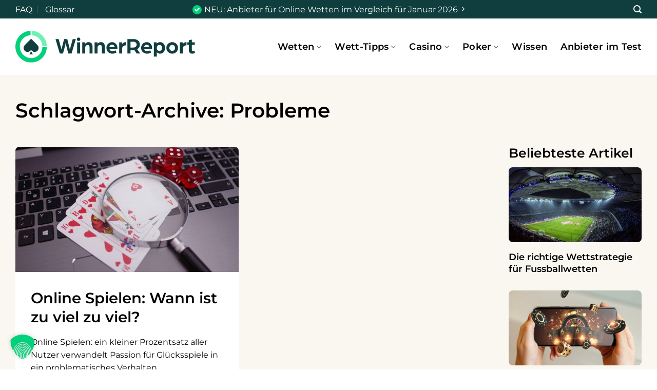

--- FILE ---
content_type: text/html; charset=UTF-8
request_url: https://www.winnerreport.com/themen/probleme/
body_size: 37005
content:
<!DOCTYPE html>
<html lang="de" class="loading-site no-js">
<head>
	<meta charset="UTF-8" />
	<link rel="profile" href="http://gmpg.org/xfn/11" />
	<link rel="pingback" href="https://www.winnerreport.com/xmlrpc.php" />

	<script>(function(html){html.className = html.className.replace(/\bno-js\b/,'js')})(document.documentElement);</script>
<meta name='robots' content='noindex, follow' />
	<style>img:is([sizes="auto" i], [sizes^="auto," i]) { contain-intrinsic-size: 3000px 1500px }</style>
	<meta name="viewport" content="width=device-width, initial-scale=1" />
	<!-- This site is optimized with the Yoast SEO plugin v26.8 - https://yoast.com/product/yoast-seo-wordpress/ -->
	<title>Probleme Archives - Winnerreport.com</title>
	<meta property="og:locale" content="de_DE" />
	<meta property="og:type" content="article" />
	<meta property="og:title" content="Probleme Archives - Winnerreport.com" />
	<meta property="og:url" content="https://www.winnerreport.com/themen/probleme/" />
	<meta property="og:site_name" content="Winnerreport.com" />
	<meta name="twitter:card" content="summary_large_image" />
	<script type="application/ld+json" class="yoast-schema-graph">{"@context":"https://schema.org","@graph":[{"@type":"CollectionPage","@id":"https://www.winnerreport.com/themen/probleme/","url":"https://www.winnerreport.com/themen/probleme/","name":"Probleme Archives - Winnerreport.com","isPartOf":{"@id":"https://www.winnerreport.com/#website"},"primaryImageOfPage":{"@id":"https://www.winnerreport.com/themen/probleme/#primaryimage"},"image":{"@id":"https://www.winnerreport.com/themen/probleme/#primaryimage"},"thumbnailUrl":"https://www.winnerreport.com/wp-content/uploads/2022/11/online-spielen-wann-ist-zu-viel-zu-viel.jpg","breadcrumb":{"@id":"https://www.winnerreport.com/themen/probleme/#breadcrumb"},"inLanguage":"de"},{"@type":"ImageObject","inLanguage":"de","@id":"https://www.winnerreport.com/themen/probleme/#primaryimage","url":"https://www.winnerreport.com/wp-content/uploads/2022/11/online-spielen-wann-ist-zu-viel-zu-viel.jpg","contentUrl":"https://www.winnerreport.com/wp-content/uploads/2022/11/online-spielen-wann-ist-zu-viel-zu-viel.jpg","width":1600,"height":1202,"caption":"Online Spielen: Wann ist zu viel zu viel?"},{"@type":"BreadcrumbList","@id":"https://www.winnerreport.com/themen/probleme/#breadcrumb","itemListElement":[{"@type":"ListItem","position":1,"name":"Home","item":"https://www.winnerreport.com/"},{"@type":"ListItem","position":2,"name":"Probleme"}]},{"@type":"WebSite","@id":"https://www.winnerreport.com/#website","url":"https://www.winnerreport.com/","name":"Winnerreport.com","description":"","publisher":{"@id":"https://www.winnerreport.com/#organization"},"potentialAction":[{"@type":"SearchAction","target":{"@type":"EntryPoint","urlTemplate":"https://www.winnerreport.com/?s={search_term_string}"},"query-input":{"@type":"PropertyValueSpecification","valueRequired":true,"valueName":"search_term_string"}}],"inLanguage":"de"},{"@type":"Organization","@id":"https://www.winnerreport.com/#organization","name":"Winnerreport.com","url":"https://www.winnerreport.com/","logo":{"@type":"ImageObject","inLanguage":"de","@id":"https://www.winnerreport.com/#/schema/logo/image/","url":"https://www.winnerreport.com/wp-content/uploads/2022/09/Winnerreport_Primary-Logo-Color.svg","contentUrl":"https://www.winnerreport.com/wp-content/uploads/2022/09/Winnerreport_Primary-Logo-Color.svg","width":317,"height":55,"caption":"Winnerreport.com"},"image":{"@id":"https://www.winnerreport.com/#/schema/logo/image/"}}]}</script>
	<!-- / Yoast SEO plugin. -->


<link rel='dns-prefetch' href='//www.googletagmanager.com' />
<link rel='prefetch' href='https://www.winnerreport.com/wp-content/themes/flatsome/assets/js/flatsome.js?ver=e1ad26bd5672989785e1' />
<link rel='prefetch' href='https://www.winnerreport.com/wp-content/themes/flatsome/assets/js/chunk.slider.js?ver=3.19.9' />
<link rel='prefetch' href='https://www.winnerreport.com/wp-content/themes/flatsome/assets/js/chunk.popups.js?ver=3.19.9' />
<link rel='prefetch' href='https://www.winnerreport.com/wp-content/themes/flatsome/assets/js/chunk.tooltips.js?ver=3.19.9' />
<link rel="alternate" type="application/rss+xml" title="Winnerreport.com &raquo; Feed" href="https://www.winnerreport.com/feed/" />
<link rel="alternate" type="application/rss+xml" title="Winnerreport.com &raquo; Probleme Schlagwort-Feed" href="https://www.winnerreport.com/themen/probleme/feed/" />
<script type="text/javascript">
/* <![CDATA[ */
window._wpemojiSettings = {"baseUrl":"https:\/\/s.w.org\/images\/core\/emoji\/16.0.1\/72x72\/","ext":".png","svgUrl":"https:\/\/s.w.org\/images\/core\/emoji\/16.0.1\/svg\/","svgExt":".svg","source":{"concatemoji":"https:\/\/www.winnerreport.com\/wp-includes\/js\/wp-emoji-release.min.js?ver=6.8.3"}};
/*! This file is auto-generated */
!function(s,n){var o,i,e;function c(e){try{var t={supportTests:e,timestamp:(new Date).valueOf()};sessionStorage.setItem(o,JSON.stringify(t))}catch(e){}}function p(e,t,n){e.clearRect(0,0,e.canvas.width,e.canvas.height),e.fillText(t,0,0);var t=new Uint32Array(e.getImageData(0,0,e.canvas.width,e.canvas.height).data),a=(e.clearRect(0,0,e.canvas.width,e.canvas.height),e.fillText(n,0,0),new Uint32Array(e.getImageData(0,0,e.canvas.width,e.canvas.height).data));return t.every(function(e,t){return e===a[t]})}function u(e,t){e.clearRect(0,0,e.canvas.width,e.canvas.height),e.fillText(t,0,0);for(var n=e.getImageData(16,16,1,1),a=0;a<n.data.length;a++)if(0!==n.data[a])return!1;return!0}function f(e,t,n,a){switch(t){case"flag":return n(e,"\ud83c\udff3\ufe0f\u200d\u26a7\ufe0f","\ud83c\udff3\ufe0f\u200b\u26a7\ufe0f")?!1:!n(e,"\ud83c\udde8\ud83c\uddf6","\ud83c\udde8\u200b\ud83c\uddf6")&&!n(e,"\ud83c\udff4\udb40\udc67\udb40\udc62\udb40\udc65\udb40\udc6e\udb40\udc67\udb40\udc7f","\ud83c\udff4\u200b\udb40\udc67\u200b\udb40\udc62\u200b\udb40\udc65\u200b\udb40\udc6e\u200b\udb40\udc67\u200b\udb40\udc7f");case"emoji":return!a(e,"\ud83e\udedf")}return!1}function g(e,t,n,a){var r="undefined"!=typeof WorkerGlobalScope&&self instanceof WorkerGlobalScope?new OffscreenCanvas(300,150):s.createElement("canvas"),o=r.getContext("2d",{willReadFrequently:!0}),i=(o.textBaseline="top",o.font="600 32px Arial",{});return e.forEach(function(e){i[e]=t(o,e,n,a)}),i}function t(e){var t=s.createElement("script");t.src=e,t.defer=!0,s.head.appendChild(t)}"undefined"!=typeof Promise&&(o="wpEmojiSettingsSupports",i=["flag","emoji"],n.supports={everything:!0,everythingExceptFlag:!0},e=new Promise(function(e){s.addEventListener("DOMContentLoaded",e,{once:!0})}),new Promise(function(t){var n=function(){try{var e=JSON.parse(sessionStorage.getItem(o));if("object"==typeof e&&"number"==typeof e.timestamp&&(new Date).valueOf()<e.timestamp+604800&&"object"==typeof e.supportTests)return e.supportTests}catch(e){}return null}();if(!n){if("undefined"!=typeof Worker&&"undefined"!=typeof OffscreenCanvas&&"undefined"!=typeof URL&&URL.createObjectURL&&"undefined"!=typeof Blob)try{var e="postMessage("+g.toString()+"("+[JSON.stringify(i),f.toString(),p.toString(),u.toString()].join(",")+"));",a=new Blob([e],{type:"text/javascript"}),r=new Worker(URL.createObjectURL(a),{name:"wpTestEmojiSupports"});return void(r.onmessage=function(e){c(n=e.data),r.terminate(),t(n)})}catch(e){}c(n=g(i,f,p,u))}t(n)}).then(function(e){for(var t in e)n.supports[t]=e[t],n.supports.everything=n.supports.everything&&n.supports[t],"flag"!==t&&(n.supports.everythingExceptFlag=n.supports.everythingExceptFlag&&n.supports[t]);n.supports.everythingExceptFlag=n.supports.everythingExceptFlag&&!n.supports.flag,n.DOMReady=!1,n.readyCallback=function(){n.DOMReady=!0}}).then(function(){return e}).then(function(){var e;n.supports.everything||(n.readyCallback(),(e=n.source||{}).concatemoji?t(e.concatemoji):e.wpemoji&&e.twemoji&&(t(e.twemoji),t(e.wpemoji)))}))}((window,document),window._wpemojiSettings);
/* ]]> */
</script>
<link rel='stylesheet' id='mci-footnotes-jquery-tooltips-pagelayout-none-css' href='https://www.winnerreport.com/wp-content/plugins/footnotes/css/footnotes-jqttbrpl0.min.css?ver=2.7.3' type='text/css' media='all' />
<style id='wp-emoji-styles-inline-css' type='text/css'>

	img.wp-smiley, img.emoji {
		display: inline !important;
		border: none !important;
		box-shadow: none !important;
		height: 1em !important;
		width: 1em !important;
		margin: 0 0.07em !important;
		vertical-align: -0.1em !important;
		background: none !important;
		padding: 0 !important;
	}
</style>
<style id='wp-block-library-inline-css' type='text/css'>
:root{--wp-admin-theme-color:#007cba;--wp-admin-theme-color--rgb:0,124,186;--wp-admin-theme-color-darker-10:#006ba1;--wp-admin-theme-color-darker-10--rgb:0,107,161;--wp-admin-theme-color-darker-20:#005a87;--wp-admin-theme-color-darker-20--rgb:0,90,135;--wp-admin-border-width-focus:2px;--wp-block-synced-color:#7a00df;--wp-block-synced-color--rgb:122,0,223;--wp-bound-block-color:var(--wp-block-synced-color)}@media (min-resolution:192dpi){:root{--wp-admin-border-width-focus:1.5px}}.wp-element-button{cursor:pointer}:root{--wp--preset--font-size--normal:16px;--wp--preset--font-size--huge:42px}:root .has-very-light-gray-background-color{background-color:#eee}:root .has-very-dark-gray-background-color{background-color:#313131}:root .has-very-light-gray-color{color:#eee}:root .has-very-dark-gray-color{color:#313131}:root .has-vivid-green-cyan-to-vivid-cyan-blue-gradient-background{background:linear-gradient(135deg,#00d084,#0693e3)}:root .has-purple-crush-gradient-background{background:linear-gradient(135deg,#34e2e4,#4721fb 50%,#ab1dfe)}:root .has-hazy-dawn-gradient-background{background:linear-gradient(135deg,#faaca8,#dad0ec)}:root .has-subdued-olive-gradient-background{background:linear-gradient(135deg,#fafae1,#67a671)}:root .has-atomic-cream-gradient-background{background:linear-gradient(135deg,#fdd79a,#004a59)}:root .has-nightshade-gradient-background{background:linear-gradient(135deg,#330968,#31cdcf)}:root .has-midnight-gradient-background{background:linear-gradient(135deg,#020381,#2874fc)}.has-regular-font-size{font-size:1em}.has-larger-font-size{font-size:2.625em}.has-normal-font-size{font-size:var(--wp--preset--font-size--normal)}.has-huge-font-size{font-size:var(--wp--preset--font-size--huge)}.has-text-align-center{text-align:center}.has-text-align-left{text-align:left}.has-text-align-right{text-align:right}#end-resizable-editor-section{display:none}.aligncenter{clear:both}.items-justified-left{justify-content:flex-start}.items-justified-center{justify-content:center}.items-justified-right{justify-content:flex-end}.items-justified-space-between{justify-content:space-between}.screen-reader-text{border:0;clip-path:inset(50%);height:1px;margin:-1px;overflow:hidden;padding:0;position:absolute;width:1px;word-wrap:normal!important}.screen-reader-text:focus{background-color:#ddd;clip-path:none;color:#444;display:block;font-size:1em;height:auto;left:5px;line-height:normal;padding:15px 23px 14px;text-decoration:none;top:5px;width:auto;z-index:100000}html :where(.has-border-color){border-style:solid}html :where([style*=border-top-color]){border-top-style:solid}html :where([style*=border-right-color]){border-right-style:solid}html :where([style*=border-bottom-color]){border-bottom-style:solid}html :where([style*=border-left-color]){border-left-style:solid}html :where([style*=border-width]){border-style:solid}html :where([style*=border-top-width]){border-top-style:solid}html :where([style*=border-right-width]){border-right-style:solid}html :where([style*=border-bottom-width]){border-bottom-style:solid}html :where([style*=border-left-width]){border-left-style:solid}html :where(img[class*=wp-image-]){height:auto;max-width:100%}:where(figure){margin:0 0 1em}html :where(.is-position-sticky){--wp-admin--admin-bar--position-offset:var(--wp-admin--admin-bar--height,0px)}@media screen and (max-width:600px){html :where(.is-position-sticky){--wp-admin--admin-bar--position-offset:0px}}
</style>
<link rel='stylesheet' id='helpie-faq-bundle-styles-css' href='https://www.winnerreport.com/wp-content/plugins/helpie_faq-premium/assets/bundles/main.app.css?ver=1.27' type='text/css' media='all' />
<link rel='stylesheet' id='authors-list-css-css' href='https://www.winnerreport.com/wp-content/plugins/authors-list/backend/assets/css/front.css?ver=2.0.6.2' type='text/css' media='all' />
<link rel='stylesheet' id='jquery-ui-css-css' href='https://www.winnerreport.com/wp-content/plugins/authors-list/backend/assets/css/jquery-ui.css?ver=2.0.6.2' type='text/css' media='all' />
<link rel='stylesheet' id='contact-form-7-css' href='https://www.winnerreport.com/wp-content/plugins/contact-form-7/includes/css/styles.css?ver=6.1.4' type='text/css' media='all' />
<link rel='stylesheet' id='encyclopedia-css' href='https://www.winnerreport.com/wp-content/plugins/encyclopedia-pro/assets/css/encyclopedia.css?ver=6.8.3' type='text/css' media='all' />
<link rel='stylesheet' id='lets-review-api-css' href='https://www.winnerreport.com/wp-content/plugins/lets-review/assets/css/style-api.min.css?ver=3.4.0' type='text/css' media='all' />
<link rel='stylesheet' id='font-awesome-css' href='https://www.winnerreport.com/wp-content/plugins/lets-review/assets/fonts/fontawesome/css/fontawesome.min.css?ver=3.4.0' type='text/css' media='all' />
<link rel='stylesheet' id='font-awesome-regular-css' href='https://www.winnerreport.com/wp-content/plugins/lets-review/assets/fonts/fontawesome/css/regular.min.css?ver=3.4.0' type='text/css' media='all' />
<link rel='stylesheet' id='font-awesome-solid-css' href='https://www.winnerreport.com/wp-content/plugins/lets-review/assets/fonts/fontawesome/css/solid.min.css?ver=3.4.0' type='text/css' media='all' />
<link rel='stylesheet' id='widgetopts-styles-css' href='https://www.winnerreport.com/wp-content/plugins/widget-options/assets/css/widget-options.css?ver=4.1.3' type='text/css' media='all' />
<link rel='stylesheet' id='wppopups-pro-css' href='https://www.winnerreport.com/wp-content/plugins/wppopups/pro/assets/css/wppopups.css?ver=2.2.0.3' type='text/css' media='all' />
<link rel='stylesheet' id='learndash_quiz_front_css-css' href='//www.winnerreport.com/wp-content/plugins/sfwd-lms/themes/legacy/templates/learndash_quiz_front.min.css?ver=4.21.3' type='text/css' media='all' />
<link rel='stylesheet' id='dashicons-css' href='https://www.winnerreport.com/wp-includes/css/dashicons.min.css?ver=6.8.3' type='text/css' media='all' />
<link rel='stylesheet' id='learndash-css' href='//www.winnerreport.com/wp-content/plugins/sfwd-lms/src/assets/dist/css/styles.css?ver=4.21.3' type='text/css' media='all' />
<link rel='stylesheet' id='jquery-dropdown-css-css' href='//www.winnerreport.com/wp-content/plugins/sfwd-lms/assets/css/jquery.dropdown.min.css?ver=4.21.3' type='text/css' media='all' />
<link rel='stylesheet' id='learndash_lesson_video-css' href='//www.winnerreport.com/wp-content/plugins/sfwd-lms/themes/legacy/templates/learndash_lesson_video.min.css?ver=4.21.3' type='text/css' media='all' />
<link rel='stylesheet' id='learndash-admin-bar-css' href='https://www.winnerreport.com/wp-content/plugins/sfwd-lms/src/assets/dist/css/admin-bar/styles.css?ver=4.21.3' type='text/css' media='all' />
<link rel='stylesheet' id='wppopups-base-css' href='https://www.winnerreport.com/wp-content/plugins/wppopups/src/assets/css/wppopups-base.css?ver=2.2.0.3' type='text/css' media='all' />
<link rel='stylesheet' id='learndash-front-css' href='//www.winnerreport.com/wp-content/plugins/sfwd-lms/themes/ld30/assets/css/learndash.min.css?ver=4.21.3' type='text/css' media='all' />
<style id='learndash-front-inline-css' type='text/css'>
		.learndash-wrapper .ld-item-list .ld-item-list-item.ld-is-next,
		.learndash-wrapper .wpProQuiz_content .wpProQuiz_questionListItem label:focus-within {
			border-color: #00d17a;
		}

		/*
		.learndash-wrapper a:not(.ld-button):not(#quiz_continue_link):not(.ld-focus-menu-link):not(.btn-blue):not(#quiz_continue_link):not(.ld-js-register-account):not(#ld-focus-mode-course-heading):not(#btn-join):not(.ld-item-name):not(.ld-table-list-item-preview):not(.ld-lesson-item-preview-heading),
		 */

		.learndash-wrapper .ld-breadcrumbs a,
		.learndash-wrapper .ld-lesson-item.ld-is-current-lesson .ld-lesson-item-preview-heading,
		.learndash-wrapper .ld-lesson-item.ld-is-current-lesson .ld-lesson-title,
		.learndash-wrapper .ld-primary-color-hover:hover,
		.learndash-wrapper .ld-primary-color,
		.learndash-wrapper .ld-primary-color-hover:hover,
		.learndash-wrapper .ld-primary-color,
		.learndash-wrapper .ld-tabs .ld-tabs-navigation .ld-tab.ld-active,
		.learndash-wrapper .ld-button.ld-button-transparent,
		.learndash-wrapper .ld-button.ld-button-reverse,
		.learndash-wrapper .ld-icon-certificate,
		.learndash-wrapper .ld-login-modal .ld-login-modal-login .ld-modal-heading,
		#wpProQuiz_user_content a,
		.learndash-wrapper .ld-item-list .ld-item-list-item a.ld-item-name:hover,
		.learndash-wrapper .ld-focus-comments__heading-actions .ld-expand-button,
		.learndash-wrapper .ld-focus-comments__heading a,
		.learndash-wrapper .ld-focus-comments .comment-respond a,
		.learndash-wrapper .ld-focus-comment .ld-comment-reply a.comment-reply-link:hover,
		.learndash-wrapper .ld-expand-button.ld-button-alternate {
			color: #00d17a !important;
		}

		.learndash-wrapper .ld-focus-comment.bypostauthor>.ld-comment-wrapper,
		.learndash-wrapper .ld-focus-comment.role-group_leader>.ld-comment-wrapper,
		.learndash-wrapper .ld-focus-comment.role-administrator>.ld-comment-wrapper {
			background-color:rgba(0, 209, 122, 0.03) !important;
		}


		.learndash-wrapper .ld-primary-background,
		.learndash-wrapper .ld-tabs .ld-tabs-navigation .ld-tab.ld-active:after {
			background: #00d17a !important;
		}



		.learndash-wrapper .ld-course-navigation .ld-lesson-item.ld-is-current-lesson .ld-status-incomplete,
		.learndash-wrapper .ld-focus-comment.bypostauthor:not(.ptype-sfwd-assignment) >.ld-comment-wrapper>.ld-comment-avatar img,
		.learndash-wrapper .ld-focus-comment.role-group_leader>.ld-comment-wrapper>.ld-comment-avatar img,
		.learndash-wrapper .ld-focus-comment.role-administrator>.ld-comment-wrapper>.ld-comment-avatar img {
			border-color: #00d17a !important;
		}



		.learndash-wrapper .ld-loading::before {
			border-top:3px solid #00d17a !important;
		}

		.learndash-wrapper .ld-button:hover:not([disabled]):not(.ld-button-transparent):not(.ld--ignore-inline-css),
		#learndash-tooltips .ld-tooltip:after,
		#learndash-tooltips .ld-tooltip,
		.ld-tooltip:not(.ld-tooltip--modern) [role="tooltip"],
		.learndash-wrapper .ld-primary-background,
		.learndash-wrapper .btn-join:not(.ld--ignore-inline-css),
		.learndash-wrapper #btn-join:not(.ld--ignore-inline-css),
		.learndash-wrapper .ld-button:not([disabled]):not(.ld-button-reverse):not(.ld-button-transparent):not(.ld--ignore-inline-css),
		.learndash-wrapper .ld-expand-button:not([disabled]),
		.learndash-wrapper .wpProQuiz_content .wpProQuiz_button:not([disabled]):not(.wpProQuiz_button_reShowQuestion):not(.wpProQuiz_button_restartQuiz),
		.learndash-wrapper .wpProQuiz_content .wpProQuiz_button2:not([disabled]),
		.learndash-wrapper .ld-focus .ld-focus-sidebar .ld-course-navigation-heading,
		.learndash-wrapper .ld-focus-comments .form-submit #submit,
		.learndash-wrapper .ld-login-modal input[type='submit']:not([disabled]),
		.learndash-wrapper .ld-login-modal .ld-login-modal-register:not([disabled]),
		.learndash-wrapper .wpProQuiz_content .wpProQuiz_certificate a.btn-blue:not([disabled]),
		.learndash-wrapper .ld-focus .ld-focus-header .ld-user-menu .ld-user-menu-items a:not([disabled]),
		#wpProQuiz_user_content table.wp-list-table thead th,
		#wpProQuiz_overlay_close:not([disabled]),
		.learndash-wrapper .ld-expand-button.ld-button-alternate:not([disabled]) .ld-icon {
			background-color: #00d17a !important;
			color: #000000;
		}

		.learndash-wrapper .ld-focus .ld-focus-sidebar .ld-focus-sidebar-trigger:not([disabled]):not(:hover):not(:focus) .ld-icon {
			background-color: #00d17a;
		}

		.learndash-wrapper .ld-focus .ld-focus-sidebar .ld-focus-sidebar-trigger:hover .ld-icon,
		.learndash-wrapper .ld-focus .ld-focus-sidebar .ld-focus-sidebar-trigger:focus .ld-icon {
			border-color: #00d17a;
			color: #00d17a;
		}

		.learndash-wrapper .ld-button:focus:not(.ld-button-transparent):not(.ld--ignore-inline-css),
		.learndash-wrapper .btn-join:focus:not(.ld--ignore-inline-css),
		.learndash-wrapper #btn-join:focus:not(.ld--ignore-inline-css),
		.learndash-wrapper .ld-expand-button:focus,
		.learndash-wrapper .wpProQuiz_content .wpProQuiz_button:not(.wpProQuiz_button_reShowQuestion):focus:not(.wpProQuiz_button_restartQuiz),
		.learndash-wrapper .wpProQuiz_content .wpProQuiz_button2:focus,
		.learndash-wrapper .ld-focus-comments .form-submit #submit,
		.learndash-wrapper .ld-login-modal input[type='submit']:focus,
		.learndash-wrapper .ld-login-modal .ld-login-modal-register:focus,
		.learndash-wrapper .wpProQuiz_content .wpProQuiz_certificate a.btn-blue:focus {
			opacity: 0.75; /* Replicates the hover/focus states pre-4.21.3. */
			outline-color: #00d17a;
		}

		.learndash-wrapper .ld-button:hover:not(.ld-button-transparent):not(.ld--ignore-inline-css),
		.learndash-wrapper .btn-join:hover:not(.ld--ignore-inline-css),
		.learndash-wrapper #btn-join:hover:not(.ld--ignore-inline-css),
		.learndash-wrapper .ld-expand-button:hover,
		.learndash-wrapper .wpProQuiz_content .wpProQuiz_button:not(.wpProQuiz_button_reShowQuestion):hover:not(.wpProQuiz_button_restartQuiz),
		.learndash-wrapper .wpProQuiz_content .wpProQuiz_button2:hover,
		.learndash-wrapper .ld-focus-comments .form-submit #submit,
		.learndash-wrapper .ld-login-modal input[type='submit']:hover,
		.learndash-wrapper .ld-login-modal .ld-login-modal-register:hover,
		.learndash-wrapper .wpProQuiz_content .wpProQuiz_certificate a.btn-blue:hover {
			background-color: #00d17a; /* Replicates the hover/focus states pre-4.21.3. */
			opacity: 0.85; /* Replicates the hover/focus states pre-4.21.3. */
		}

		.learndash-wrapper .ld-item-list .ld-item-search .ld-closer:focus {
			border-color: #00d17a;
		}

		.learndash-wrapper .ld-focus .ld-focus-header .ld-user-menu .ld-user-menu-items:before {
			border-bottom-color: #00d17a !important;
		}

		.learndash-wrapper .ld-button.ld-button-transparent:hover {
			background: transparent !important;
		}

		.learndash-wrapper .ld-button.ld-button-transparent:focus {
			outline-color: #00d17a;
		}

		.learndash-wrapper .ld-focus .ld-focus-header .sfwd-mark-complete .learndash_mark_complete_button,
		.learndash-wrapper .ld-focus .ld-focus-header #sfwd-mark-complete #learndash_mark_complete_button,
		.learndash-wrapper .ld-button.ld-button-transparent,
		.learndash-wrapper .ld-button.ld-button-alternate,
		.learndash-wrapper .ld-expand-button.ld-button-alternate {
			background-color:transparent !important;
		}

		.learndash-wrapper .ld-focus-header .ld-user-menu .ld-user-menu-items a,
		.learndash-wrapper .ld-button.ld-button-reverse:hover,
		.learndash-wrapper .ld-alert-success .ld-alert-icon.ld-icon-certificate,
		.learndash-wrapper .ld-alert-warning .ld-button,
		.learndash-wrapper .ld-primary-background.ld-status {
			color:white !important;
		}

		.learndash-wrapper .ld-status.ld-status-unlocked {
			background-color: rgba(0,209,122,0.2) !important;
			color: #00d17a !important;
		}

		.learndash-wrapper .wpProQuiz_content .wpProQuiz_addToplist {
			background-color: rgba(0,209,122,0.1) !important;
			border: 1px solid #00d17a !important;
		}

		.learndash-wrapper .wpProQuiz_content .wpProQuiz_toplistTable th {
			background: #00d17a !important;
		}

		.learndash-wrapper .wpProQuiz_content .wpProQuiz_toplistTrOdd {
			background-color: rgba(0,209,122,0.1) !important;
		}

		.learndash-wrapper .wpProQuiz_content .wpProQuiz_reviewDiv li.wpProQuiz_reviewQuestionTarget {
			background-color: #00d17a !important;
		}
		.learndash-wrapper .wpProQuiz_content .wpProQuiz_time_limit .wpProQuiz_progress {
			background-color: #00d17a !important;
		}
		
		.learndash-wrapper #quiz_continue_link,
		.learndash-wrapper .ld-secondary-background,
		.learndash-wrapper .learndash_mark_complete_button,
		.learndash-wrapper #learndash_mark_complete_button,
		.learndash-wrapper .ld-status-complete,
		.learndash-wrapper .ld-alert-success .ld-button,
		.learndash-wrapper .ld-alert-success .ld-alert-icon {
			background-color: #226e6e !important;
		}

		.learndash-wrapper #quiz_continue_link:focus,
		.learndash-wrapper .learndash_mark_complete_button:focus,
		.learndash-wrapper #learndash_mark_complete_button:focus,
		.learndash-wrapper .ld-alert-success .ld-button:focus {
			outline-color: #226e6e;
		}

		.learndash-wrapper .wpProQuiz_content a#quiz_continue_link {
			background-color: #226e6e !important;
		}

		.learndash-wrapper .wpProQuiz_content a#quiz_continue_link:focus {
			outline-color: #226e6e;
		}

		.learndash-wrapper .course_progress .sending_progress_bar {
			background: #226e6e !important;
		}

		.learndash-wrapper .wpProQuiz_content .wpProQuiz_button_reShowQuestion:hover, .learndash-wrapper .wpProQuiz_content .wpProQuiz_button_restartQuiz:hover {
			background-color: #226e6e !important;
			opacity: 0.75;
		}

		.learndash-wrapper .wpProQuiz_content .wpProQuiz_button_reShowQuestion:focus,
		.learndash-wrapper .wpProQuiz_content .wpProQuiz_button_restartQuiz:focus {
			outline-color: #226e6e;
		}

		.learndash-wrapper .ld-secondary-color-hover:hover,
		.learndash-wrapper .ld-secondary-color,
		.learndash-wrapper .ld-focus .ld-focus-header .sfwd-mark-complete .learndash_mark_complete_button,
		.learndash-wrapper .ld-focus .ld-focus-header #sfwd-mark-complete #learndash_mark_complete_button,
		.learndash-wrapper .ld-focus .ld-focus-header .sfwd-mark-complete:after {
			color: #226e6e !important;
		}

		.learndash-wrapper .ld-secondary-in-progress-icon {
			border-left-color: #226e6e !important;
			border-top-color: #226e6e !important;
		}

		.learndash-wrapper .ld-alert-success {
			border-color: #226e6e;
			background-color: transparent !important;
			color: #226e6e;
		}

		.learndash-wrapper .wpProQuiz_content .wpProQuiz_reviewQuestion li.wpProQuiz_reviewQuestionSolved,
		.learndash-wrapper .wpProQuiz_content .wpProQuiz_box li.wpProQuiz_reviewQuestionSolved {
			background-color: #226e6e !important;
		}

		.learndash-wrapper .wpProQuiz_content  .wpProQuiz_reviewLegend span.wpProQuiz_reviewColor_Answer {
			background-color: #226e6e !important;
		}

		
		.learndash-wrapper .ld-alert-warning {
			background-color:transparent;
		}

		.learndash-wrapper .ld-status-waiting,
		.learndash-wrapper .ld-alert-warning .ld-alert-icon {
			background-color: #fecd62 !important;
		}

		.learndash-wrapper .ld-tertiary-color-hover:hover,
		.learndash-wrapper .ld-tertiary-color,
		.learndash-wrapper .ld-alert-warning {
			color: #fecd62 !important;
		}

		.learndash-wrapper .ld-tertiary-background {
			background-color: #fecd62 !important;
		}

		.learndash-wrapper .ld-alert-warning {
			border-color: #fecd62 !important;
		}

		.learndash-wrapper .ld-tertiary-background,
		.learndash-wrapper .ld-alert-warning .ld-alert-icon {
			color:white !important;
		}

		.learndash-wrapper .wpProQuiz_content .wpProQuiz_reviewQuestion li.wpProQuiz_reviewQuestionReview,
		.learndash-wrapper .wpProQuiz_content .wpProQuiz_box li.wpProQuiz_reviewQuestionReview {
			background-color: #fecd62 !important;
		}

		.learndash-wrapper .wpProQuiz_content  .wpProQuiz_reviewLegend span.wpProQuiz_reviewColor_Review {
			background-color: #fecd62 !important;
		}

		
</style>
<link rel='stylesheet' id='lets-review-widget-css' href='https://www.winnerreport.com/wp-content/plugins/lets-review/assets/css/style-widget.min.css?ver=3.4.0' type='text/css' media='all' />
<link rel='stylesheet' id='meks-author-widget-css' href='https://www.winnerreport.com/wp-content/plugins/meks-smart-author-widget/css/style.css?ver=1.1.5' type='text/css' media='all' />
<link rel='stylesheet' id='a-z-listing-css' href='https://www.winnerreport.com/wp-content/plugins/a-z-listing/css/a-z-listing-default.css?ver=4.3.1' type='text/css' media='all' />
<link rel='stylesheet' id='borlabs-cookie-custom-css' href='https://www.winnerreport.com/wp-content/cache/borlabs-cookie/1/borlabs-cookie-1-de.css?ver=3.3.23-112' type='text/css' media='all' />
<link rel='stylesheet' id='flatsome-main-css' href='https://www.winnerreport.com/wp-content/themes/flatsome/assets/css/flatsome.css?ver=3.19.9' type='text/css' media='all' />
<style id='flatsome-main-inline-css' type='text/css'>
@font-face {
				font-family: "fl-icons";
				font-display: block;
				src: url(https://www.winnerreport.com/wp-content/themes/flatsome/assets/css/icons/fl-icons.eot?v=3.19.9);
				src:
					url(https://www.winnerreport.com/wp-content/themes/flatsome/assets/css/icons/fl-icons.eot#iefix?v=3.19.9) format("embedded-opentype"),
					url(https://www.winnerreport.com/wp-content/themes/flatsome/assets/css/icons/fl-icons.woff2?v=3.19.9) format("woff2"),
					url(https://www.winnerreport.com/wp-content/themes/flatsome/assets/css/icons/fl-icons.ttf?v=3.19.9) format("truetype"),
					url(https://www.winnerreport.com/wp-content/themes/flatsome/assets/css/icons/fl-icons.woff?v=3.19.9) format("woff"),
					url(https://www.winnerreport.com/wp-content/themes/flatsome/assets/css/icons/fl-icons.svg?v=3.19.9#fl-icons) format("svg");
			}
</style>
<script type="text/javascript" src="https://www.winnerreport.com/wp-includes/js/jquery/jquery.min.js?ver=3.7.1" id="jquery-core-js"></script>
<script type="text/javascript" src="https://www.winnerreport.com/wp-includes/js/jquery/jquery-migrate.min.js?ver=3.4.1" id="jquery-migrate-js"></script>
<script type="text/javascript" src="https://www.winnerreport.com/wp-content/plugins/footnotes/js/jquery.tools.min.js?ver=1.2.7.redacted.2" id="mci-footnotes-jquery-tools-js"></script>
<script type="text/javascript" src="https://www.winnerreport.com/wp-includes/js/dist/hooks.min.js?ver=4d63a3d491d11ffd8ac6" id="wp-hooks-js"></script>
<script type="text/javascript" id="wppopups-pro-js-js-extra">
/* <![CDATA[ */
var wppopups_pro_vars = {"enable_stats":"1","m_id":"","data_sampling":"","post_id":"68","l18n":{"wait":"Please wait","seconds":"seconds"}};
/* ]]> */
</script>
<script type="text/javascript" src="https://www.winnerreport.com/wp-content/plugins/wppopups/pro/assets/js/wppopups.js?ver=2.2.0.3" id="wppopups-pro-js-js"></script>
<script data-no-optimize="1" data-no-minify="1" data-cfasync="false" nowprocket type="text/javascript" src="https://www.winnerreport.com/wp-content/plugins/borlabs-cookie/assets/javascript/borlabs-cookie-tcf-stub.min.js?ver=3.3.23" id="borlabs-cookie-stub-js"></script>
<script data-no-optimize="1" data-no-minify="1" data-cfasync="false" nowprocket type="text/javascript" src="https://www.winnerreport.com/wp-content/cache/borlabs-cookie/1/borlabs-cookie-config-de.json.js?ver=3.3.23-145" id="borlabs-cookie-config-js"></script>
<script data-borlabs-cookie-script-blocker-handle="google_gtagjs" data-borlabs-cookie-script-blocker-id="site-kit-analytics" type="text/template" data-borlabs-cookie-script-blocker-src="https://www.googletagmanager.com/gtag/js?id=GT-MRM7XM5" id="google_gtagjs-js"></script><script data-borlabs-cookie-script-blocker-handle="google_gtagjs" data-borlabs-cookie-script-blocker-id="site-kit-analytics" type="text/template" id="google_gtagjs-js-after">
/* <![CDATA[ */
window.dataLayer = window.dataLayer || [];function gtag(){dataLayer.push(arguments);}
gtag("set","linker",{"domains":["www.winnerreport.com"]});
gtag("js", new Date());
gtag("set", "developer_id.dZTNiMT", true);
gtag("config", "GT-MRM7XM5");
 window._googlesitekit = window._googlesitekit || {}; window._googlesitekit.throttledEvents = []; window._googlesitekit.gtagEvent = (name, data) => { var key = JSON.stringify( { name, data } ); if ( !! window._googlesitekit.throttledEvents[ key ] ) { return; } window._googlesitekit.throttledEvents[ key ] = true; setTimeout( () => { delete window._googlesitekit.throttledEvents[ key ]; }, 5 ); gtag( "event", name, { ...data, event_source: "site-kit" } ); }; 
/* ]]> */
</script><link rel="https://api.w.org/" href="https://www.winnerreport.com/wp-json/" /><link rel="alternate" title="JSON" type="application/json" href="https://www.winnerreport.com/wp-json/wp/v2/tags/68" /><link rel="EditURI" type="application/rsd+xml" title="RSD" href="https://www.winnerreport.com/xmlrpc.php?rsd" />
<meta name="generator" content="WordPress 6.8.3" />
<meta name="generator" content="Site Kit by Google 1.170.0" /><link rel="preload" href="https://wct-2.com/wct.js" as="script"><script data-borlabs-cookie-script-blocker-id='wecantrack' type="text/template" data-ezscrex="false" async>(function(w, c, t, u) {
    w._wct = w._wct || {}; w._wct = u;
    var s = c.createElement(t);
    s.type = 'text/javascript'; s.async = true; s.src = 'https://wct-2.com/wct.js';
    var r = c.getElementsByTagName(t)[0];
    r.parentNode.insertBefore(s, r);
}(window, document, 'script', {
    'uid' : '7U7lPc',
    'google_tracking_id' : 'UA-234286562-4',
    'page_mutations' : true,
    'redirect_through' : 'https://www.winnerreport.com/go',
    'proxy' : 'https://wct-2.com'
}));</script><meta name="facebook-domain-verification" content="q2ujguo6rabt8x65r6iy7x2cd3ay91" />

<!-- Meta Pixel Code
<script>
!function(f,b,e,v,n,t,s)
{if(f.fbq)return;n=f.fbq=function(){n.callMethod?
n.callMethod.apply(n,arguments):n.queue.push(arguments)};
if(!f._fbq)f._fbq=n;n.push=n;n.loaded=!0;n.version='2.0';
n.queue=[];t=b.createElement(e);t.async=!0;
t.src=v;s=b.getElementsByTagName(e)[0];
s.parentNode.insertBefore(t,s)}(window, document,'script',
'https://connect.facebook.net/en_US/fbevents.js');
fbq('init', '841313210582910');
fbq('track', 'PageView');
</script>
<noscript><img height="1" width="1" style="display:none"
src="https://www.facebook.com/tr?id=841313210582910&ev=PageView&noscript=1"
/></noscript>
End Meta Pixel Code -->

<script data-borlabs-cookie-script-blocker-id='microsoft-advertising-universal' type='text/template'>(function(w,d,t,r,u){var f,n,i;w[u]=w[u]||[],f=function(){var o={ti:"187009482"};o.q=w[u],w[u]=new UET(o),w[u].push("pageLoad")},n=d.createElement(t),n.src=r,n.async=1,n.onload=n.onreadystatechange=function(){var s=this.readyState;s&&s!=="loaded"&&s!=="complete"||(f(),n.onload=n.onreadystatechange=null)},i=d.getElementsByTagName(t)[0],i.parentNode.insertBefore(n,i)})(window,document,"script","//bat.bing.com/bat.js","uetq");</script>

<meta name="verification" content="3e4859391271d20e9fa31df0b514498d" /><script nowprocket data-no-optimize="1" data-no-minify="1" data-cfasync="false" data-borlabs-cookie-script-blocker-ignore>
if ('{{ iab-tcf-enabled }}' === '1' && ('0' === '1' || '1' === '1')) {
    window['gtag_enable_tcf_support'] = true;
}
window.dataLayer = window.dataLayer || [];
if (typeof gtag !== 'function') {
    function gtag() {
        dataLayer.push(arguments);
    }
}
gtag('set', 'developer_id.dYjRjMm', true);
if ('0' === '1' || '1' === '1') {
    if (window.BorlabsCookieGoogleConsentModeDefaultSet !== true) {
        let getCookieValue = function (name) {
            return document.cookie.match('(^|;)\\s*' + name + '\\s*=\\s*([^;]+)')?.pop() || '';
        };
        let cookieValue = getCookieValue('borlabs-cookie-gcs');
        let consentsFromCookie = {};
        if (cookieValue !== '') {
            consentsFromCookie = JSON.parse(decodeURIComponent(cookieValue));
        }
        let defaultValues = {
            'ad_storage': 'denied',
            'ad_user_data': 'denied',
            'ad_personalization': 'denied',
            'analytics_storage': 'denied',
            'functionality_storage': 'denied',
            'personalization_storage': 'denied',
            'security_storage': 'denied',
            'wait_for_update': 500,
        };
        gtag('consent', 'default', { ...defaultValues, ...consentsFromCookie });
    }
    window.BorlabsCookieGoogleConsentModeDefaultSet = true;
    let borlabsCookieConsentChangeHandler = function () {
        window.dataLayer = window.dataLayer || [];
        if (typeof gtag !== 'function') { function gtag(){dataLayer.push(arguments);} }

        let getCookieValue = function (name) {
            return document.cookie.match('(^|;)\\s*' + name + '\\s*=\\s*([^;]+)')?.pop() || '';
        };
        let cookieValue = getCookieValue('borlabs-cookie-gcs');
        let consentsFromCookie = {};
        if (cookieValue !== '') {
            consentsFromCookie = JSON.parse(decodeURIComponent(cookieValue));
        }

        consentsFromCookie.analytics_storage = BorlabsCookie.Consents.hasConsent('google-analytics-site-kit') ? 'granted' : 'denied';

        BorlabsCookie.CookieLibrary.setCookie(
            'borlabs-cookie-gcs',
            JSON.stringify(consentsFromCookie),
            BorlabsCookie.Settings.automaticCookieDomainAndPath.value ? '' : BorlabsCookie.Settings.cookieDomain.value,
            BorlabsCookie.Settings.cookiePath.value,
            BorlabsCookie.Cookie.getPluginCookie().expires,
            BorlabsCookie.Settings.cookieSecure.value,
            BorlabsCookie.Settings.cookieSameSite.value
        );
    }
    document.addEventListener('borlabs-cookie-consent-saved', borlabsCookieConsentChangeHandler);
    document.addEventListener('borlabs-cookie-handle-unblock', borlabsCookieConsentChangeHandler);
}
if ('0' === '1') {
    document.addEventListener('borlabs-cookie-after-init', function () {
		window.BorlabsCookie.Unblock.unblockScriptBlockerId('site-kit-analytics');
	});
}
</script><style type="text/css">.helpie-faq.accordions .helpie-mark{background-color:#ff0!important}.helpie-faq.accordions .helpie-mark{color:#000!important}.helpie-faq.accordions.custom-styles .accordion .accordion__item .accordion__header{padding-top:15px;padding-right:15px;padding-bottom:15px;padding-left:15px;}.helpie-faq.custom-styles .accordion__item .accordion__header .accordion__title .accordion__title-icon i{color:#44596B!important}.helpie-faq.accordions.custom-styles .accordion .accordion__item .accordion__body{padding-top:15px;padding-right:15px;padding-bottom:0px;padding-left:15px;}.helpie-faq.accordions.custom-styles .accordion .accordion__item{border-top-width:0px;border-right-width:0px;border-bottom-width:1px;border-left-width:0px;border-color:#44596B;border-style:solid;}.helpie-faq.custom-styles .accordion .accordion__item{margin-top:0px;margin-right:0px;margin-bottom:0px;margin-left:0px;}.helpie-faq.custom-styles .accordion__item .accordion__header .accordion__toggle .accordion__toggle-icons{color:#44596B!important}.helpie-faq.custom-styles .accordion__header:after,.helpie-faq.custom-styles .accordion__header:before{background-color:#44596B!important}.helpie-faq.custom-styles .accordion__category.accordion__heading .accordion__title-icon i,.helpie-faq.custom-styles .accordion__category.accordion__item:not(.accordion__body) > .accordion__header .accordion__title .accordion__title-icon i{color:#44596B!important}.helpie-faq-form__toggle{padding-top:15px!important;padding-right:15px!important;padding-bottom:15px!important;padding-left:15px!important;}.helpie-faq-form__submit{padding-top:15px!important;padding-right:15px!important;padding-bottom:15px!important;padding-left:15px!important;}</style><link rel="icon" href="https://www.winnerreport.com/wp-content/uploads/2022/09/cropped-Winnerreport_website-icon-32x32.png" sizes="32x32" />
<link rel="icon" href="https://www.winnerreport.com/wp-content/uploads/2022/09/cropped-Winnerreport_website-icon-192x192.png" sizes="192x192" />
<link rel="apple-touch-icon" href="https://www.winnerreport.com/wp-content/uploads/2022/09/cropped-Winnerreport_website-icon-180x180.png" />
<meta name="msapplication-TileImage" content="https://www.winnerreport.com/wp-content/uploads/2022/09/cropped-Winnerreport_website-icon-270x270.png" />
<style id="custom-css" type="text/css">:root {--primary-color: #00d17a;--fs-color-primary: #00d17a;--fs-color-secondary: #103d3d;--fs-color-success: #00d17a;--fs-color-alert: #b20000;--fs-experimental-link-color: #00d17a;--fs-experimental-link-color-hover: #103d3d;}.tooltipster-base {--tooltip-color: #fff;--tooltip-bg-color: #000;}.off-canvas-right .mfp-content, .off-canvas-left .mfp-content {--drawer-width: 300px;}.container-width, .full-width .ubermenu-nav, .container, .row{max-width: 1250px}.row.row-collapse{max-width: 1220px}.row.row-small{max-width: 1242.5px}.row.row-large{max-width: 1280px}.header-main{height: 110px}#logo img{max-height: 110px}#logo{width:350px;}#logo img{padding:15px 0;}.stuck #logo img{padding:15px 0;}.header-top{min-height: 36px}.transparent .header-main{height: 110px}.transparent #logo img{max-height: 110px}.has-transparent + .page-title:first-of-type,.has-transparent + #main > .page-title,.has-transparent + #main > div > .page-title,.has-transparent + #main .page-header-wrapper:first-of-type .page-title{padding-top: 140px;}.header.show-on-scroll,.stuck .header-main{height:80px!important}.stuck #logo img{max-height: 80px!important}.header-bg-color {background-color: #ffffff}.header-bottom {background-color: #f1f1f1}.header-main .nav > li > a{line-height: 16px }.stuck .header-main .nav > li > a{line-height: 16px }@media (max-width: 549px) {.header-main{height: 80px}#logo img{max-height: 80px}}.nav-dropdown{font-size:100%}.nav-dropdown-has-arrow li.has-dropdown:after{border-bottom-color: #d8ede3;}.nav .nav-dropdown{background-color: #d8ede3}.header-top{background-color:#103d3d!important;}body{color: #000000}h1,h2,h3,h4,h5,h6,.heading-font{color: #000000;}body{font-size: 110%;}@media screen and (max-width: 549px){body{font-size: 110%;}}body{font-family: Montserrat, sans-serif;}body {font-weight: 400;font-style: normal;}.nav > li > a {font-family: Montserrat, sans-serif;}.mobile-sidebar-levels-2 .nav > li > ul > li > a {font-family: Montserrat, sans-serif;}.nav > li > a,.mobile-sidebar-levels-2 .nav > li > ul > li > a {font-weight: 600;font-style: normal;}h1,h2,h3,h4,h5,h6,.heading-font, .off-canvas-center .nav-sidebar.nav-vertical > li > a{font-family: Montserrat, sans-serif;}h1,h2,h3,h4,h5,h6,.heading-font,.banner h1,.banner h2 {font-weight: 600;font-style: normal;}.alt-font{font-family: "Dancing Script", sans-serif;}.alt-font {font-weight: 400!important;font-style: normal!important;}button,.button{text-transform: none;}.nav > li > a, .links > li > a{text-transform: none;}h3.widget-title,span.widget-title{text-transform: none;}.header:not(.transparent) .header-nav-main.nav > li > a {color: #000000;}.header:not(.transparent) .header-nav-main.nav > li > a:hover,.header:not(.transparent) .header-nav-main.nav > li.active > a,.header:not(.transparent) .header-nav-main.nav > li.current > a,.header:not(.transparent) .header-nav-main.nav > li > a.active,.header:not(.transparent) .header-nav-main.nav > li > a.current{color: #00d17a;}.header-nav-main.nav-line-bottom > li > a:before,.header-nav-main.nav-line-grow > li > a:before,.header-nav-main.nav-line > li > a:before,.header-nav-main.nav-box > li > a:hover,.header-nav-main.nav-box > li.active > a,.header-nav-main.nav-pills > li > a:hover,.header-nav-main.nav-pills > li.active > a{color:#FFF!important;background-color: #00d17a;}input[type='submit'], input[type="button"], button:not(.icon), .button:not(.icon){border-radius: 8px!important}.footer-2{background-color: #103d3d}.absolute-footer, html{background-color: #103d3d}.nav-vertical-fly-out > li + li {border-top-width: 1px; border-top-style: solid;}.label-new.menu-item > a:after{content:"Neu";}.label-hot.menu-item > a:after{content:"Hot";}.label-sale.menu-item > a:after{content:"Aktion";}.label-popular.menu-item > a:after{content:"Beliebt";}</style><style id="kirki-inline-styles">/* cyrillic-ext */
@font-face {
  font-family: 'Montserrat';
  font-style: normal;
  font-weight: 400;
  font-display: swap;
  src: url(https://www.winnerreport.com/wp-content/fonts/montserrat/JTUSjIg1_i6t8kCHKm459WRhyzbi.woff2) format('woff2');
  unicode-range: U+0460-052F, U+1C80-1C8A, U+20B4, U+2DE0-2DFF, U+A640-A69F, U+FE2E-FE2F;
}
/* cyrillic */
@font-face {
  font-family: 'Montserrat';
  font-style: normal;
  font-weight: 400;
  font-display: swap;
  src: url(https://www.winnerreport.com/wp-content/fonts/montserrat/JTUSjIg1_i6t8kCHKm459W1hyzbi.woff2) format('woff2');
  unicode-range: U+0301, U+0400-045F, U+0490-0491, U+04B0-04B1, U+2116;
}
/* vietnamese */
@font-face {
  font-family: 'Montserrat';
  font-style: normal;
  font-weight: 400;
  font-display: swap;
  src: url(https://www.winnerreport.com/wp-content/fonts/montserrat/JTUSjIg1_i6t8kCHKm459WZhyzbi.woff2) format('woff2');
  unicode-range: U+0102-0103, U+0110-0111, U+0128-0129, U+0168-0169, U+01A0-01A1, U+01AF-01B0, U+0300-0301, U+0303-0304, U+0308-0309, U+0323, U+0329, U+1EA0-1EF9, U+20AB;
}
/* latin-ext */
@font-face {
  font-family: 'Montserrat';
  font-style: normal;
  font-weight: 400;
  font-display: swap;
  src: url(https://www.winnerreport.com/wp-content/fonts/montserrat/JTUSjIg1_i6t8kCHKm459Wdhyzbi.woff2) format('woff2');
  unicode-range: U+0100-02BA, U+02BD-02C5, U+02C7-02CC, U+02CE-02D7, U+02DD-02FF, U+0304, U+0308, U+0329, U+1D00-1DBF, U+1E00-1E9F, U+1EF2-1EFF, U+2020, U+20A0-20AB, U+20AD-20C0, U+2113, U+2C60-2C7F, U+A720-A7FF;
}
/* latin */
@font-face {
  font-family: 'Montserrat';
  font-style: normal;
  font-weight: 400;
  font-display: swap;
  src: url(https://www.winnerreport.com/wp-content/fonts/montserrat/JTUSjIg1_i6t8kCHKm459Wlhyw.woff2) format('woff2');
  unicode-range: U+0000-00FF, U+0131, U+0152-0153, U+02BB-02BC, U+02C6, U+02DA, U+02DC, U+0304, U+0308, U+0329, U+2000-206F, U+20AC, U+2122, U+2191, U+2193, U+2212, U+2215, U+FEFF, U+FFFD;
}
/* cyrillic-ext */
@font-face {
  font-family: 'Montserrat';
  font-style: normal;
  font-weight: 600;
  font-display: swap;
  src: url(https://www.winnerreport.com/wp-content/fonts/montserrat/JTUSjIg1_i6t8kCHKm459WRhyzbi.woff2) format('woff2');
  unicode-range: U+0460-052F, U+1C80-1C8A, U+20B4, U+2DE0-2DFF, U+A640-A69F, U+FE2E-FE2F;
}
/* cyrillic */
@font-face {
  font-family: 'Montserrat';
  font-style: normal;
  font-weight: 600;
  font-display: swap;
  src: url(https://www.winnerreport.com/wp-content/fonts/montserrat/JTUSjIg1_i6t8kCHKm459W1hyzbi.woff2) format('woff2');
  unicode-range: U+0301, U+0400-045F, U+0490-0491, U+04B0-04B1, U+2116;
}
/* vietnamese */
@font-face {
  font-family: 'Montserrat';
  font-style: normal;
  font-weight: 600;
  font-display: swap;
  src: url(https://www.winnerreport.com/wp-content/fonts/montserrat/JTUSjIg1_i6t8kCHKm459WZhyzbi.woff2) format('woff2');
  unicode-range: U+0102-0103, U+0110-0111, U+0128-0129, U+0168-0169, U+01A0-01A1, U+01AF-01B0, U+0300-0301, U+0303-0304, U+0308-0309, U+0323, U+0329, U+1EA0-1EF9, U+20AB;
}
/* latin-ext */
@font-face {
  font-family: 'Montserrat';
  font-style: normal;
  font-weight: 600;
  font-display: swap;
  src: url(https://www.winnerreport.com/wp-content/fonts/montserrat/JTUSjIg1_i6t8kCHKm459Wdhyzbi.woff2) format('woff2');
  unicode-range: U+0100-02BA, U+02BD-02C5, U+02C7-02CC, U+02CE-02D7, U+02DD-02FF, U+0304, U+0308, U+0329, U+1D00-1DBF, U+1E00-1E9F, U+1EF2-1EFF, U+2020, U+20A0-20AB, U+20AD-20C0, U+2113, U+2C60-2C7F, U+A720-A7FF;
}
/* latin */
@font-face {
  font-family: 'Montserrat';
  font-style: normal;
  font-weight: 600;
  font-display: swap;
  src: url(https://www.winnerreport.com/wp-content/fonts/montserrat/JTUSjIg1_i6t8kCHKm459Wlhyw.woff2) format('woff2');
  unicode-range: U+0000-00FF, U+0131, U+0152-0153, U+02BB-02BC, U+02C6, U+02DA, U+02DC, U+0304, U+0308, U+0329, U+2000-206F, U+20AC, U+2122, U+2191, U+2193, U+2212, U+2215, U+FEFF, U+FFFD;
}/* vietnamese */
@font-face {
  font-family: 'Dancing Script';
  font-style: normal;
  font-weight: 400;
  font-display: swap;
  src: url(https://www.winnerreport.com/wp-content/fonts/dancing-script/If2cXTr6YS-zF4S-kcSWSVi_sxjsohD9F50Ruu7BMSo3Rep8ltA.woff2) format('woff2');
  unicode-range: U+0102-0103, U+0110-0111, U+0128-0129, U+0168-0169, U+01A0-01A1, U+01AF-01B0, U+0300-0301, U+0303-0304, U+0308-0309, U+0323, U+0329, U+1EA0-1EF9, U+20AB;
}
/* latin-ext */
@font-face {
  font-family: 'Dancing Script';
  font-style: normal;
  font-weight: 400;
  font-display: swap;
  src: url(https://www.winnerreport.com/wp-content/fonts/dancing-script/If2cXTr6YS-zF4S-kcSWSVi_sxjsohD9F50Ruu7BMSo3ROp8ltA.woff2) format('woff2');
  unicode-range: U+0100-02BA, U+02BD-02C5, U+02C7-02CC, U+02CE-02D7, U+02DD-02FF, U+0304, U+0308, U+0329, U+1D00-1DBF, U+1E00-1E9F, U+1EF2-1EFF, U+2020, U+20A0-20AB, U+20AD-20C0, U+2113, U+2C60-2C7F, U+A720-A7FF;
}
/* latin */
@font-face {
  font-family: 'Dancing Script';
  font-style: normal;
  font-weight: 400;
  font-display: swap;
  src: url(https://www.winnerreport.com/wp-content/fonts/dancing-script/If2cXTr6YS-zF4S-kcSWSVi_sxjsohD9F50Ruu7BMSo3Sup8.woff2) format('woff2');
  unicode-range: U+0000-00FF, U+0131, U+0152-0153, U+02BB-02BC, U+02C6, U+02DA, U+02DC, U+0304, U+0308, U+0329, U+2000-206F, U+20AC, U+2122, U+2191, U+2193, U+2212, U+2215, U+FEFF, U+FFFD;
}</style><style id='custom-css-pro'>/*** ADMIN Start ***/
#wp-admin-bar-flatsome-activate, #wp-admin-bar-helpie-review-settings {
display:none;
}
#wp-admin-bar-ilj .ilj_admin_bar_container {
    margin-right:0!important;
}
#wp-admin-bar-ilj #progressbar>div {
    background-color:#c3c4c7;
}
/*** ADMIN End ***/


/*** VARIABLES Start ***/
:root {
    --a-z-listing-column-count: 3;
}
/*** VARIABLES End ***/


/*** FONT Start ***/
h1, .h1, h2, .h2, h3, .h3, h4, .h4, h5, .h5, h6, .h6, .heading-font, .banner h1, .banner h2 {
    font-weight: 600;
    line-height:1.3;
    margin-bottom:.5em;
}
.h1, h1 {
    font-size: 2.2em;
}
.h2, h2 {
    font-size: 1.8em;
}
.h3, h3 {
    font-size: 1.4em;
}
.h6, h6 {
    opacity: 1;
}
th, td {
    color:#000;
}

.dark, .dark p, .dark td {
    color: #fff;
}
/*** FONT End ***/


/*** CUSTOMIZATION Start ***/
.checkmark-list li {
    list-style: none;
    margin-bottom: 0;
    padding-left:1.5em;
    margin-left:0!important;
    text-indent:-1em;
}
.checkmark-list li:before {
    font-family: 'fl-icons'!important;
    content: "\e00a";
    speak: none!important;
    width:1em;
    position: relative;
    left:.5em;
    margin: 0;
    padding: 0;
    display: inline-block;
    font-style: normal!important;
    font-weight: normal!important;
    font-variant: normal!important;
    text-transform: none!important;
}
.checkmark-list.green li:before {
    color:#00D17A;
}

ol.steps-list {
    counter-reset: section;
    list-style:none;
    position:relative;
}
.steps-list li {
    margin-left:14.5px!important;
    padding-left:25px;
    border-left:3px solid #00D17A;
    margin-bottom:0;
    padding-bottom:1em;
}
.steps-list li:before {
    counter-increment: section;
    content:counter(section);
    position:absolute;
    left:0px;
    margin-top:0px;
    width:32px!important;
    height:32px!important;
    text-align:center;
    background-color:#00D17A;
    border:2px solid #D8EDE3;
    border-radius:50%;
    color: #D8EDE3;
    font-weight:600;
    font-size:18px;
    line-height:28px;
}
.steps-list li:last-child {
    border-color:transparent;
    padding-bottom:0;
}

.icon-box.vertical-center {
    align-items: center;
}
.icon-box-center .icon-box-img {
    margin-bottom:10px;
}
.icon-box-center h4 {
    margin-top:0;
}
.icon-box-img svg {
    display:block;
    padding-top:0;
}

.section-page-header h1 {
    font-size:2.8em;
}
.section-page-header p {
    font-size:1.2em;
}

.no-margin-bottom {
    margin-bottom:0!important;
}
/*** CUSTOMIZATION End ***/


/*** CLEAN Start ***/
body.bc-clean- .hide-for-clean {
    display:none;
}
/*** CLEAN End ***/


/*** BUTTONS Start ***/
.button, button, input[type=submit], input[type=reset], input[type=button] {
    text-transform:none;
    font-weight:600;
}
.white.is-outline:hover {
    color:#000!important;
}
/*** BUTTONS Start ***/


/*** LAYOUT Start ***/
html {
    background:#fff;
}
.page-wrapper {
    padding-top:45px;
    padding-bottom:45px;
}
/*** LAYOUT End ***/


/*** HEADER Start ***/
#logo {
    text-align:left;
}
.nav-dark .is-outline, .dark .nav>li>a, .dark .nav>li.html, .dark .nav-vertical li li.menu-item-has-children>a, .dark .nav-vertical>li>ul li a, .dark .nav-vertical-fly-out>li>a, .nav-dropdown.dark>li>a, .nav-dropdown.dark .nav-column>li>a, .nav-dark .nav>li>a, .nav-dark .nav>li>button {
    color:#fff;
}
.dark .nav>li>a:hover, .dark .nav>li.active>a, .dark .nav>li>a.active, .nav-dark .nav>li.current>a, .nav-dark .nav>li>a:hover, .nav-dark .nav>li.active>a, .nav-dropdown.dark>li>a:hover, .nav-dropdown.dark .nav-column>li>a:hover, .dark .nav-vertical-fly-out>li>a:hover, .nav-dark a.plain:hover, .nav-dark .nav>li>a.active {
    color:#00D17A;
}
.nav-dark .nav>li.header-divider {
    border-color:#fff;
}
.nav-dark .nav > li > a > i:not(.icon-angle-down) {
    color:#fff!important;
}
.nav-dark .nav > li > a:hover > i:not(.icon-angle-down) {
    color:#00D17A!important;
}
/*** HEADER End ***/


/*** TOP BAR Start ***/
#top-bar .nav>li>a, #top-bar .nav-small.nav>li.html {
    font-size:.9em;
}
#top-bar.nav-dark .nav>li a {
    color:#fff;
}
#top-bar.nav-dark .nav>li a:hover {
    color:#00D17A;
}
.top-bar-slider p {
    display:none;
}
#top-bar .nav>li.html p>a:before {
    width:18px;
    height:18px;
    line-height:18px;
    background:#00D17A;
    color:#fff;
    display:inline-block;
    position:relative;
    top:-1px;
    margin-right:.5em;
    border-radius:100%;
    text-align:center;
    font-family: 'fl-icons'!important;
    font-size: 10px;
    content: "\e00a";
}
#top-bar .nav>li.html p>a:after {
    font-family: fl-icons!important;
    margin-left:.5em;
    content: "";
}
/*** TOP BAR End ***/


/*** FLATSOME MEGA MENU Start ***/
@media (min-width: 850px) {
.header-main:hover {
    background:#D8EDE3!important;
    -webkit-box-shadow: 1px 1px 10px rgb(0 0 0 / 15%);
    box-shadow: 1px 1px 10px rgb(0 0 0 / 15%);
    -webkit-transition: background .4s;
    -o-transition: background .4s;
    transition: background .4s;
}
.nav-dark .header-main:hover .header-logo {
    display:block!important;
}
.nav-dark .header-main:hover .header-logo-dark {
    display:none!important;
}
.nav-dark .header-main:hover .nav>li>a {
    color:#000;
}
.nav-dark .header-main:hover .nav > li > a > i:not(.icon-angle-down) {
    color:#00D17A!important;
}
.nav-dark .header-main:hover .nav > li > a > i:not(.icon-angle-down) {
    color:#000!important;
}
}

.nav-dark .nav-dropdown .button.is-outline {
    color:#000;
}
.nav-dark .button.is-outline:hover {
    color:#fff;
}
.nav-dark .nav-dropdown a.plain:hover {
    color:#000;
    opacity:1;
}


.menu-item-design-full-width .nav-dropdown {
    clip-path: inset(0px 0px -10px 0px);
    margin-top:-1px;
    padding-top:15px;
    padding-bottom:45px;
}
.header-wrapper.stuck .menu-item-design-full-width .nav-dropdown {
    padding-top:15px;
}
.nav-dropdown {
    color:#000;
}
.nav-dropdown > .row {
    margin-left:auto!important;
    margin-right:auto!important;
}
.nav-dropdown .ux-menu-link__link {
    min-height:none;
    padding-top:.25em;
    padding-bottom:.25em;
    border:0!important;
}
.nav-dropdown .ux-menu-link__link:hover {
     color: #00D17A;
 }
.nav-dropdown .box-blog-post {
    border-radius:8px;
    overflow:hidden;
}
.nav-dropdown .box-blog-post .box-image {
    border-radius:0;
}
.nav-dropdown .box-text a {
    color:#000;
}
.nav-dropdown .box-text a:hover, .box-text a:hover {
    color:#00D17A;
}
/*** FLATSOME MEGA MENU End ***/


/*** ICON BOX Start ***/
.nav-dropdown .icon-box {
    align-items: center;
}
.nav-dropdown .icon-box .icon-box-img {
    border-radius:50%;
    padding:20px;
    background:#0085DF;
}
.nav-dropdown .icon-box h3 {
    font-size:1.25em;
}
.nav-dropdown a:hover .icon-box h3 {
    color:#0085DF;
}
/*** ICON BOX End ***/


/*** OFF CANVAS NAVIGATION Start ***/
.off-canvas-right .mfp-content, .off-canvas-left .mfp-content {
    width:100%;
    background-color:#D8EDE3;
}
.mfp-ready .mfp-close {
    opacity:1;
    top:10px;
    right:10px;
}
.nav-slide {
    padding-top:0;
}
.mobile-sidebar .nav-vertical>li+li, .mobile-sidebar-levels-2 .nav-slide>li>ul.children>li:not(.nav-slide-header), .mobile-sidebar-levels-2 .nav-slide>li>.sub-menu>li:not(.nav-slide-header) {
    border:0!important;
    padding-left:0;
}
.mobile-sidebar .nav>li>a, .mobile-sidebar-levels-2 .nav-slide>li>ul.children>li:not(.nav-slide-header)>a, .mobile-sidebar-levels-2 .nav-slide>li>.sub-menu>li:not(.nav-slide-header)>a {
    color:#000;
    font-size:1em;
    font-weight:normal;
    padding:10px 30px!important;
}
.mobile-sidebar-levels-2 .nav-slide>li>ul.children>li:not(.nav-slide-header)>a, .mobile-sidebar-levels-2 .nav-slide>li>.sub-menu>li:not(.nav-slide-header)>a {
    padding-left:45px!important;
}
/*.nav-sidebar.nav-vertical>li.menu-item.active, .nav-sidebar.nav-vertical>li.menu-item:hover {
    background:transparent!important;
}*/
.mobile-sidebar .nav>li .toggle {
    margin-right:20px;
    opacity:1;
}
.mobile-sidebar .nav>li .toggle i {
    font-size:1.4em;
}

.nav-slide-header {
    padding:0 30px 0 45px!important;
}
.nav-slide-header .toggle {
    font-family: "Montserrat", sans-serif;
    opacity:1;
    font-size:1.6em;
    font-weight:normal;
    margin:0!important;
    padding-left:0;
}
.nav-slide-header .toggle i {
    font-size:1em!important;
    position:absolute;
    top:18px;
    left:-45px;
    width:45px;
    text-align:center;
}

.mobile-sidebar-levels-2 .nav-slide>li>ul.children>li:not(.nav-slide-header)>a, .mobile-sidebar-levels-2 .nav-slide>li>.sub-menu>li:not(.nav-slide-header)>a {
    text-transform:none;
}

.off-canvas:not(.off-canvas-center) li.html {
    padding:15px 15px 20px 15px;
}

.mobile-sidebar .form-flat input:not([type=submit]) {
    background-color:#fff;
    color:#000;
    border-color:#fff;
    font-size:1.1em;
}
.mobile-sidebar .form-flat input:not([type=submit])::placeholder {
    color:#000;
}
.mobile-sidebar .form-flat input:not([type=submit]):focus {
    border-color:#00D17A!important;
}
.mobile-sidebar .autocomplete-suggestion {
    border-color:#000;
    padding-left:0;
    padding-right:0;
}
.mobile-sidebar .autocomplete-suggestion img {
    width:50px;
    height:50px;
}

.mobile-menu-logo img {
    height:60px;
    width:230px!important;
}
/*** OFF CANVAS NAVIGATION End ***/


/*** SEARCH LIGHTBOX Start ***/
.mfp-container {
    padding:15px;
}
#search-lightbox {
    font-size:1em;
}
#search-lightbox.dark .form-flat input:not([type=submit]) {
    background-color:#fff!important;
    border-color:#fff!important;
    color:#000!important;
}
#search-lightbox.dark .form-flat input:not([type=submit])::placeholder {
    color:#000!important;
}
#search-lightbox.dark .form-flat .button.icon {
    color:#000!important;
}
.autocomplete-suggestion img {
    background:#fff;
}
/*** SEARCH LIGHTBOX End ***/


/*** BLOG POSTS Start ***/
.box-blog-post .box-image {
    border-radius:8px;
}
.box-blog-post .badge-circle-inside {
    top:0;
    left:0;
    margin-top:15px!important;
    margin-left:15px!important;
}
.badge-inner {
    background-color:#fff;
    color:#000;
    font-weight:normal;
}
.box-blog-post .post-title {
    margin-top:0;
    margin-bottom:.5em;
    line-height:1.15;
}
.blog-post-inner .is-divider {
    display:none!important;
}
.box-vertical .box-text  {
    padding:0 0 0 20px;
}
.box-blog-post.box-vertical .box-text  {
    padding:0 0 0 30px;
    vertical-align:top;
}
.box-blog-post .button {
    max-width:100%!important;
}
.blog-posts-with-bg .box-blog-post  {
    border-radius:8px;
}
.blog-posts-with-bg .box-blog-post:hover  {
    box-shadow: 1px 1px 10px rgba(0,0,0,0.15);
}
.blog-posts-with-bg .box-image {
    border-radius: 8px 8px 0 0;
}
.blog-posts-with-bg .box-text {
    border-radius: 0 0 8px 8px;
}
/*** BLOG POSTS End ***/


/*** BLOG ARCHIVE Start ***/
.blog #main, .blog-archive #main, .archive #main, .search-results #main {
    background:#f9f7f0;
}
.archive-page-header .large-12 {
    text-align:left;
    padding-bottom:45px;
}
.archive-page-header .page-title {
    font-size:2.2em;
    margin-bottom:0;
}
.blog-archive .col.large-9 {
    padding-bottom:0;
}
.blog-archive .col.large-9 .large-columns-2 .box-blog-post {
    border-radius:8px;
    overflow:hidden;
}
.blog-archive .col.large-9 .large-columns-2 .box-blog-post:hover, .nav-dropdown .box-blog-post:hover  {
    box-shadow: 1px 1px 10px rgba(0,0,0,0.15);
}
.blog-archive .col.large-9 .large-columns-2 .box-blog-post .box-image {
    border-radius:0;
}
.blog-archive .col.large-9 .large-columns-2 .box-blog-post .box-text {
    background:#fff;
    padding:30px;
}
.blog-archive .col.large-9 .large-columns-2 .box-blog-post .box-text .post-title {
    font-size:1.8em;
    margin-bottom:15px;
}
.blog-archive .col.large-9 .large-columns-2 .box-blog-post .box-text p:last-child {
    margin-bottom:0;
}
.more-link {
    margin-top:0;
    margin-bottom:0;
}
ul.nav-pagination {
    margin-top:10px;
    margin-bottom:0;
    font-size:1em;
    text-align:left;
}
.post-type-archive-encyclopedia ul.nav-pagination {
    margin-top:40px;
}
ul.nav-pagination li {
    margin: 5px 5px 0 0;
}
.nav-pagination>li>span, .nav-pagination>li>a {
    font-size: 1.1em;
    display: block;
    height: 48px;
    min-width: 48px;
    line-height: 48px;
    text-align: center;
    width: auto;
    padding: 0;
    font-weight:normal;
    border-radius: 99px;
    border: 0;
    -webkit-transition: all .3s;
    -o-transition: all .3s;
    transition: all .3s;
    vertical-align: top;
}
.nav-pagination>li>a {
    background:#fff;
}
/*** BLOG ARCHIVE ENd ***/


/*** SINGLE POST Start ***/
.single-post .post {
    margin-bottom:0;
}
.single-post .entry-content {
    padding-top:0!important;
    padding-bottom:0!important;
}
.entry-content, .blog-featured-title+#main .post-sidebar {
    padding-top:0!important;
}
.single-post .page-title-inner .entry-title {
    font-size:2.4em;
    margin-bottom:.25em;
}
.single-post .page-title-inner .entry-category {
    font-family: "Montserrat", sans-serif;
    font-weight:600;
    font-size:.85em;
}
.entry-divider {
    display:none;
}
.entry-category a:hover {
    color:#00D17A!important;
}
.single-post .page-title-inner {
    padding-bottom:45px;
}
.single-post .page-title-inner .flex-col {
    text-align:left!important;
    margin:0!important;
}
.single-post .page-title-inner.container {
    min-height:350px!important;
    align-items: flex-end;
}
.single-post .title-overlay {
    background-color: rgba(0,0,0,.3)!important;
}
.featured-title {
    text-shadow:none!important;
    background-color:#fff;
}
.single-post .page-title-bg .bg-top {
    background-position:center;
}
.single-post .entry-content>img, .single-post .entry-content>div>img, .single-post .entry-content>img, .single-post .entry-content>p>img, .single-post .entry-content>div>figure>img, .single-post .entry-content>figure>img {
    border-radius:8px;
    margin-bottom:30px;
}
.single-post .wp-caption-text {
    margin-top:-15px;
    padding:0;
    background:transparent!important;
    font-style:normal;
    text-align:left;
    font-size:.85em;
}
.author-box {
    padding:15px;
    border-radius:8px;
    background-color:#D8EDE3;
} 
.author-box .author-name
{
    font-family: "Montserrat", sans-serif;
    font-weight:600;
    font-size:0.9em;
    letter-spacing:.1em;
}
/*.avatar {
    background:#D5DFE8;
}*/
.blog-single>.row>.col {
    padding-bottom:0;
}
/*** SINGLE POST End ***/


/*** SALES POST Start ***/
.category-info .entry-category {
    display:none!important;
}
/*** SALES POST End ***/


/*** BLOG SIDEBAR Start ***/
.post-sidebar .widget {
    margin-bottom:30px;
}
.post-sidebar .widget:last-child {
    margin-bottom:0;
}
.post-sidebar .widget .is-divider {
    display:none!important;
}
.post-sidebar .widget-title, .post-sidebar .widgettitle, .is-sticky-column .widgettitle {
    display:block;
    font-family: "Montserrat", sans-serif;
    font-size: 1.4em!important;
    font-weight: 600!important;
    letter-spacing:0!important;
    margin-bottom:15px;
}
.post-sidebar .widget .col {
    padding-bottom:0;
}
.post-sidebar .widget .col:not(:last-child) .box-blog-post {
    margin-bottom:15px;
}
/*.post-sidebar .widget .box-blog-post {
    border-radius:8px;
    overflow:hidden;
}
.post-sidebar .widget .box-blog-post .box-image img {
    border-radius:0;
}*/
/*** BLOG SIDEBAR End ***/


/*** FOOTER Start ***/
.footer-1 {
    border-top:0;
    padding-top:30px;
    padding-bottom:30px;
}
.footer-1 .widget {
    margin-bottom:0;
}
.footer-2 {
    border-top:0;
    padding-top:45px;
}
.footer-2 .col {
    padding-bottom:45px;
}
.footer-2 .widget {
    margin-bottom:0;
}
.absolute-footer {
    padding-top:30px;
    padding-bottom:0;
    color:#000;
    font-size:1em;
}
.absolute-footer .col-disclaimer {
    font-size:.75em;
}
.absolute-footer .col-menu, .absolute-footer .col-copyright {
    font-size:.9em;
}
.absolute-footer ul {
    list-style:none;
    margin-bottom:0;
    padding:0!important;
    opacity:1;
}
.absolute-footer ul li {
    display:inline-block;
    margin:0 1em 0 0;
    border:0!important;
}
.absolute-footer ul li a {
    padding:0!important;
}
.absolute-footer ul li:last-child {
    margin-right:0;
}
.absolute-footer p {
    font-size:1em;
}
.footer a, .absolute-footer a {
    color:#ffffff!important;
}
.footer a:hover, .absolute-footer a:hover {
    color:#00D17A!important;
}
/*** FOOTER End ***/


/*** CONTACT FORM 7 Start ***/
.wpcf7-form {
    margin-bottom:0!important;
}
.wpcf7-submit {
    margin:0!important;
}
.wpcf7-not-valid-tip {
    display:none!important;
}
.wpcf7-text {
    border-color:#fff!important;
    border-radius:8px!important;
    box-shadow:none!important;
}
.wpcf7-text:focus {
    border-color:#00D17A!important;
}
#footer .newsletter-form-fields, #footer .newsletter-form-fields p {
    display:flex;
    gap:15px 15px;
}
#footer .wpcf7-text {
    border-color:#fff;
    border-radius:8px;
    box-shadow:none;
    margin:0;
}
#footer .wpcf7-text:focus {
    border-color:#00D17A;
}
@media (max-width: 549px) {
    #footer .newsletter-form-fields, #footer .newsletter-form-fields p {
    display:block;
    }
    #footer .wpcf7-text {
        margin-bottom:15px;
    }
    #footer .wpcf7-submit {
        width:100%;
    }
}
.wpcf7 form .wpcf7-response-output {
    margin:0!important;
    padding:15px!important;
    border-radius: 8px!important;
    background-color:#fff!important;
    color:#000!important;
    margin-top:15px!important;
}
.wpcf7 form.invalid .wpcf7-response-output, .wpcf7 form.unaccepted .wpcf7-response-output, .wpcf7 form.payment-required .wpcf7-response-output {
    border-color: #ddd!important;
}
.wpcf7-spinner {
    display:none!important;
}
/*** CONTACT FORM 7 End ***/


/*** TABLE OF CONTENTS Start ***/
.lwptoc_i {
    padding:20px!important;
    border-radius:8px;
}
.lwptoc_toggle:before, .lwptoc_toggle:after {
    display:none;
}
.lwptoc_toggle {
    float:right;
}
.lwptoc_toggle a {
    display:block;
    color:#030303!important;
    right:52px;
    width:32px;
    height:32px;
    line-height:32px;
    font-size:24px!important;
    text-align:center;
    font-weight:600;
    background-color:#fff;
    color:#000;
    border-radius:100%;
}
/*.lwptoc_toggle a:hover {
    background-color:#000!important;
    color:#fff!important;
}*/
.lwptoc_header {
    margin-bottom: 0!important;
}
.lwptoc_title {
    font-family: "Montserrat", sans-serif;
    font-size:1.3em;
    font-weight:600;
}
.lwptoc-baseItems .lwptoc_items {
    margin-top:1em;
    font-size:1em!important;
}
.lwptoc_item a {
    color:#000;
}
.lwptoc_item a:hover {
    color:#00D17A;
}
/*** TABLE OF CONTENTS End ***/


/*** CUSTOM BOXES Start ***/
.infobox, .reviewbox, .stepsbox, .faqbox {
    background-color:#f9f7f0;
    padding:30px;
    margin-bottom:1em;
    position:relative;
}
.infobox .infobox-icon, .reviewbox .reviewbox-icon {
    width:36px;
    height:36px;
    background-color:#00D17A;
    color:#fff;
    display:block;
    border-radius:100%;
        font-family: "Montserrat", sans-serif;
    font-size: 24px;
    font-weight:bold;
    text-align:center;
    line-height:36px;
    position:absolute;
    top:-10px;
    left:-10px;
}
.stepsbox:before, .faqbox:before {
    width:36px;
    height:36px;
    background-color:#00D17A;
    color:#fff;
    display:block;
    border-radius:100%;
    font-size: 24px;
    font-weight:bold;
    text-align:center;
    line-height:36px;
    position:absolute;
    top:-10px;
    left:-10px;
}
.stepsbox:before {
    content:"i";
    font-family: serif;
}
.faqbox:before {
    content:"?";
}

.reviewbox h3 {
    line-height:1;
    margin-bottom:.8em;
}
.reviewbox p:last-child {
    margin-bottom:0;
}
.reviewbox .reviewbox-icon {
    background-image:url(https://www.gesundheitsreport.com/wp-content/uploads/2022/09/ICON_reagenzglas_light.svg);
    background-repeat:no-repeat;
    background-position:center;
    background-size:20px;
}

.criteriabox {
    padding-left:30px;
    border-left:3px solid #226E6E;
    margin-top:45px;
    margin-bottom:45px;
}
.criteriabox h3 {
    line-height:1;
    margin-bottom:.8em;
}
.criteriabox p:last-child {
    line-height:1;
}
/*.criteriabox strong {
    color:#226E6E;
}*/

.stepsbox ol {
    counter-reset: section;
    list-style:none;
    position:relative;
}
.stepsbox li {
    margin-left:14.5px!important;
    padding-left:25px;
    border-left:3px solid #226E6E;
    margin-bottom:0;
    padding-bottom:1em;
}
.stepsbox li:before {
    counter-increment: section;
    content:counter(section);
    position:absolute;
    left:0px;
    margin-top:-2px;
    width:32px!important;
    height:32px!important;
    text-align:center;
    background-color:#226E6E;
    border:2px solid #F9F7F0;
    border-radius:50%;
    color: #fff;
    font-weight:600;
    font-size:18px;
    line-height:28px;
}
.stepsbox li:last-child {
    border-color:transparent;
    padding-bottom:0;
}
.product-box {
    margin-left:0!important;
    padding-left:15px!important;
    border-left:4px solid #226E6E;
    margin-top:45px;
    margin-bottom:45px;
}
.product-box .col:last-child .col-inner > *:last-child {
    margin-bottom:0;
}
/*** CUSTOM BOXES End ***/


/*** POST TABLE Start ***/
.single-post .entry-content>table td, .single-review .entry-content>table td, .single-review .entry-content .criteriabox>table td, .page .col-inner>table td  {
    background:#f9f7f0;
    padding:10px 15px;
    border:1px solid #fff;
}
.single-post .entry-content>table tr:first-child td, .single-post .entry-content>table .th, .single-review .entry-content>table tr:first-child td, .single-review .entry-content>table .th, .single-review .entry-content .criteriabox>table tr:first-child td, .single-review .entry-content .criteriabo>table .th, .page .col-inner>table tr:first-child td, .page .col-inner>table .th {
    background:#f2edde;
}
/*** POST TABLE End ***/


/*** FOOTNOTES Start ***/
.footnote_referrer>a {
    font-weight:bold;
}
.footnotes_reference_container {
    background:#D8EDE3;
    padding:20px;
    border-radius:8px;
}
.footnote_container_prepare {
   padding-top:0!important; 
}
.footnote_container_prepare p {
    margin:0!important;
    font-size:1em;
}
.footnote_reference_container_label {
    font-family: "Montserrat", sans-serif;
    font-size: 1.3em!important;
    font-weight: 600;
    margin-bottom:0;
}
.footnote_container_prepare>p>span:first-child, .footnote_container_prepare>p>span:nth-child(3) {
    font-size: 1.3em!important;
}
.footnote-reference-container, .footnotes_table {
    margin-top:1em;
    margin-bottom:0;
}
.footnote_plugin_index_combi {
    font-weight:normal;
}

.footnote_reference_container_collapse_button {
    font-size:0;
    color:transparent;
}
.footnote_reference_container_collapse_button a {
    float:right;
    right:52px;
    border-radius: 100%;
    border-color:#fff;
    background-color: #fff;
    color: #000;
    height: 32px;
    width: 32px;
    line-height: 32px;
    font-size: 24px;
    font-weight:600;
    text-align: center;
}
.footnote_tooltip {
    box-shadow: 1px 1px 10px rgba(0,0,0,0.15)!important;
}
.footnote_plugin_text {
    width:100%;
}
.footnote_plugin_text a {
    color:#000;
    text-decoration:underline;
}
.footnote_plugin_text a:hover {
    color:#00D17A;
}
/*** FOOTNOTES End ***/


/*** AUTHOR WIDGET Start ***/
.archive:not(.author) .mks_author_widget {
    display:none;
}
.mks_author_widget {
    display:flex;
    flex-wrap: wrap;
    align-items:center;
}
.mks_author_widget>a {
    flex: 0 0 75px;
}
.mks_author_widget img {
    border-radius:100%;
    float:none;
    border:1px solid #ececec;
    background:url(https://www.winnerreport.com/wp-content/uploads/2022/09/Winnerreport_Logo-Mark-Inverted.svg);
    background-color:#fff;
    background-size:50px;
    background-position:center;
    background-repeat:no-repeat;
}
.mks_author_widget h3 {
    font-size:1.2em;
    line-height:1.2;
    margin-bottom:0.25em;
    flex:1 0 0;
}
.mks_author_widget h3 a {
    color:#000;
}
.mks_author_widget p {
    margin-top:15px;
    margin-bottom:0;
    font-size:.85em;
}
.mks_author_link {
    margin-top:15px;
    color:#000;
    border:2px solid #000;
    border-radius:8px;
    position: relative;
    display: inline-block;
    font-size: .8em;
    letter-spacing: .03em;
    line-height: 2.4em;
    min-height: 2.5em;
    padding: 0 1.2em;
    font-weight:600;
}
.mks_author_link:hover {
    background-color:#000;
    color:#fff;
}
.archive .mks_author_link {
    display:none;
}
.author-widget-container-mobile {
    display:none;
}
/*** AUTHOR WIDGET End ***/


/*** A-Z LISTINGS Start ***/
.az-links {
    justify-content:left!important;
    margin-bottom:45px!important;
    font-size:1.1em!important;
}
.az-letters > ul.az-links > li, .a-z-listing-widget .az-letters > ul.az-links > li, .a-z-listing-widget.widget .az-letters > ul.az-links > li {
    height:48px;
    width:48px;
    line-height: 48px!important;
    min-height: 48px!important;
    padding: 0!important;
    background-color:#fff!important;
    color:rgba(0,0,0,.3)!important;
    border:0!important;
    border-radius:100%!important;
    margin:0 5px 5px 0!important;
}
.az-letters > ul.az-links > li > a, .a-z-listing-widget .az-letters > ul.az-links > li > a, .a-z-listing-widget.widget .az-letters > ul.az-links > li > a {
    color:#030303;
    height:48px;
    width:48px;
    text-align:center;
    line-height:48px!important;
    border-radius:100%!important;
    -webkit-transition: background .3s, color .3s;
    -o-transition: background .3s, color .3s;
    transition: background .3s, color .3s;
    display:block;
}
.az-letters > ul.az-links > li.has-posts:hover > a, .a-z-listing-widget .az-letters > ul.az-links > li.has-posts:hover > a, .a-z-listing-widget.widget .az-letters > ul.az-links > li.has-posts:hover > a {
    color:#fff!important;
    background-color:#00D17A;
}
div.letter-section {
    margin-bottom:30px;
}
div.letter-section:last-child {
    margin-bottom:0;
}
.letter-section h2.letter-title {
    border-bottom:1px solid #000!important;
    font-size:1.8em;
    padding-bottom: 15px!important;
    margin-bottom: 15px!important;
}
div.letter-section > ul.az-columns > li a {
    color:#000;
}
div.letter-section > ul.az-columns > li a:hover {
    color:#00D17A;
}
div.letter-section div.back-to-top {
    display:none;
}
div.letter-section > ul.az-columns.max-1-columns, div.letter-section > ul.az-columns.max-2-columns, div.letter-section > ul.az-columns.max-3-columns {
    column-count:3;
    max-width:none;
}
div.letter-section > ul.az-columns > li {
    padding-right:15px;
}
/*** A-Z LISTINGS End ***/


/*** ENCYCLOPEDIA Start ***/
.post-type-archive-encyclopedia #main {
    background:#f9f7f0;
}
.post-type-archive-encyclopedia .archive-page-header {
    padding-bottom:110px;
}
.post-type-archive-encyclopedia .page-title {
    text-align:left!important;
    text-transform:none!important;
}
.post-type-archive-encyclopedia .page-title a {
    color:#000;
}
.post-type-archive-encyclopedia .page-title a:hover {
    color:#00D17A;
}

.encyclopedia-prefix-filters {
    margin-bottom:-110px;
    position:relative;
    top:-110px;
}
.encyclopedia-prefix-filters .filter-level {
    background-color:transparent;
    border-bottom:none;
    text-align:left;
}
.encyclopedia-prefix-filters .filter-level:last-child {
    margin-bottom:40px;
}
.encyclopedia-prefix-filters .filter {
    margin: 0 5px 5px 0!important;
    display:inline-block;
    float: left;
}
.encyclopedia-prefix-filters .filter-link {
    background:#fff;
    color:#000;
    font-size:1.1em;
    height:48px;
    min-width:48px;
    line-height:48px;
    padding:0;
    text-align:center;
    font-weight:normal!important;
    border-radius:99px;
    letter-spacing:0;
    -webkit-transition: all .3s;
    -o-transition: all .3s;
    transition: all .3s;
}
.encyclopedia-prefix-filters .current-filter .filter-link, .encyclopedia-prefix-filters .filter-link:hover {
    background-color:#00D17A;
    color:#fff;
}

.post-type-archive-encyclopedia article {
    margin-bottom:30px;
}
.post-type-archive-encyclopedia .article-inner {
    display:flex;
    flex-wrap: wrap;
}
.post-type-archive-encyclopedia .article-inner .entry-header {
    flex: 1 0 100%;
}
.post-type-archive-encyclopedia .entry-header-text {
    padding-top:0;
    padding-bottom:15px;
}
.post-type-archive-encyclopedia .entry-header-text .entry-title {
    margin-bottom:0;
}
.post-type-archive-encyclopedia .entry-image-float {
    border-radius:8px 0 0 8px;
    overflow:hidden;
    margin-right:0;
    background:#fff;
    float:none!important;
    flex: 1 0 30%;
}
.post-type-archive-encyclopedia .entry-image-float img {
    height:100%;
    width:100%;
    object-fit:cover;
    overflow:hidden;
}
.post-type-archive-encyclopedia .entry-content {
    background:#fff;
    border-radius:8px;
    overflow:hidden;
    padding:30px!important;
    flex: 1 0 70%;
}
/*.post-type-archive-encyclopedia .row-divided>.col+.col:not(.large-12) {
    border-color:#000;
}*/

.single-encyclopedia-header {
    background:#f9f7f0;
    padding-top:45px;
    padding-bottom:145px;
}
.single-encyclopedia-header .large-12 {
    padding-bottom:45px;
}
.single-encyclopedia-header .h1 {
    font-family: "Montserrat", sans-serif;
}
.single-encyclopedia-header .h1 a {
    color:#000;
}
.single-encyclopedia-header .h1 a:hover {
    font-family: "Montserrat", sans-serif;
    color:#00D17A;
}
.single-encyclopedia .encyclopedia-prefix-filters {
    max-width:900px;
    position:absolute;
    top:-190px;
}
.single-encyclopedia .entry-content {
    padding-top:0!important;
    padding-bottom:0!important;
}
.single-encyclopedia .entry-header-text {
    padding-bottom:0;
    margin-bottom:30px;
}
.single-encyclopedia .entry-category {
    display:none!important;
    margin-bottom:0;
}
.single-encyclopedia .entry-title {
    margin-bottom:.25em;
}
.single-encyclopedia .entry-image {
    border-radius:8px;
    overflow:hidden;
    margin-bottom:30px;
}
/*** ENCYCLOPEDIA End ***/


/*** REVIEWS Start ***/
.single-review .page-wrapper {
    padding-top:15px;
}
.single-review .entry-content {
    padding-bottom:0;
}
.single-review .entry-header-text {
    padding-bottom:0;
    margin-bottom:30px;
}
.single-review .entry-category {
    /*display:none!important;
    margin-bottom:0;*/
    font-family: "Montserrat", sans-serif;
    font-size: 1em;
}
.single-review .entry-title {
    margin-bottom:0.25em;
}
.single-review .entry-image {
    border-radius:8px;
    overflow:hidden;
    margin-bottom:30px;
}


.lets-review--side {
    max-width:33%;
    margin-bottom:15px!important;
}
.lets-review--side .lets-review-block__final-score {
    /*padding:0!important;
    background-color:transparent!important;*/
    padding-bottom:0!important;
}
.lets-review-block__wrap .score {
    font-weight:normal;
    font-size:2.4em;
    letter-spacing:-0.03em;
}
.lets-review-block__wrap .score::first-letter {
    font-size:100%;
}
.lets-review-block__wrap .score:after {
    content:" / 10";
    font-size:50%;
}
.lets-review-block__wrap  .score__title {
    font-family: "Montserrat", sans-serif;
    font-weight:600;
    font-size:1em;
}


.lets-review-skin-1 .aff-button-wrap {
    margin-bottom:0;
}
.lets-review-skin-1 .aff-button {
    border:0;
    border-radius:8px;
    overflow:hidden;
    background:#00D17A;
    font-size: .97em;
    letter-spacing: .03em;
    text-transform:none;
    color:#fff;
    font-weight:600;
    -webkit-box-shadow: 0 3px 6px -4px rgb(0 0 0 / 16%), 0 3px 6px rgb(0 0 0 / 23%);
    box-shadow: 0 3px 6px -4px rgb(0 0 0 / 16%), 0 3px 6px rgb(0 0 0 / 23%);
    margin-bottom:0;
    padding-right:40px;
    line-height:1.6;
    padding-top:.4em;
    padding-bottom:.4em;
}
.lets-review-skin-1 .aff-button:hover {
    color:#fff;
    box-shadow:none;
}
.lets-review-skin-1 .aff-button a {
    color:#fff;
}
.lets-review-skin-1 .aff-button a:hover {
    color:#fff;
}
.lets-review-skin-1 .aff-button .i-wrap {
    background:#00D17A!important;
    color:#fff!important;
    font-size:.9em;
    line-height:2.4;
}
.fa-shopping-cart {
    font-family: 'fl-icons'!important;
    font-weight:normal!important;
}
.fa-shopping-cart:before {
    content: "\e00a";
}


p+.lets-review-block__wrap:not(.lets-review--side) {
    margin-top:30px;
}
.lets-review-block__wrap {
    font-size:inherit;
    border-radius:8px;
    overflow:hidden;
    margin-bottom:45px;
}
.lets-review-block__wrap.lets-review--center:before {
    width:150px;
    height:26.22px;
    content:"";
    background:url("https://www.winnerreport.com/wp-content/uploads/2022/09/Winnerreport_Primary-Logo-Color.svg");
    background-size:cover;
    position:absolute;
    top:15px;
    right:15px;
    z-index:2;
}
.lets-review-design-1.lets-review-skin-1 .lets-review-block {
    background:#F9F7F0;
    margin-top:0;
    padding-bottom:0;
}
.lets-review-design-1.lets-review-skin-1 .lets-review-block__crits {
    padding-bottom:15px;
}
.lets-review-design-1.lets-review-skin-1 .lets-review-block:last-child, .lets-review-design-1.lets-review-skin-1 .lets-review-block:nth-last-child(2) {
    padding-bottom:30px;
}
.lets-review-block__main-title .lets-review-block__mask {
    width:280px!important;
    height:280px!important;
    flex-basis:280px;
    flex-grow:0;
    flex-shrink:0;
    background:#fff;
}
.lets-review-block__main-title .lets-review-block__mask img {
    width:100%;
}
.lets-review-block__title {
    font-family: "Montserrat", sans-serif;
    font-weight:600;
    text-transform:none;
    font-size:1.4em;
    line-height:1.3;
    padding-bottom:.5em;
    letter-spacing:0;
}
.lets-review-block__title p { 
    font-weight:normal;
}
.lets-review--center .lets-review-block__main-title .lets-review-block__title {
    font-size: 1.6em;
    /*padding-right:120px;*/
}


/* QUICK FIX Start*/
.lets-review--center .lets-review-block__main-title .lets-review-block__title p {
    font-size: .625em;
    font-family: "Montserrat", sans-serif;
    line-height:1.6;
    padding-top:1em;
    margin-bottom:0;
}
.lets-review-block__conclusion__wrap {
   padding:15px!important;
   font-size:.9em;
}
.lets-review-block__keymessage {
    padding:15px;
    font-size:.9em;
    font-weight:bold;
}
/* QUICK FIX End */

.lets-review-block__crit {
    font-family: "Montserrat", sans-serif;
    font-weight:600;
    font-size:1.15em;
}
.lets-review-block__procon {
    padding-left:1.5em!important;
    text-indent:-1em;
}
@media only screen and (max-width: 767px) {
    .lets-review-block__wrap-90 .lets-review-block__proscons {
        display:block;
    }
}
.lets-review-block__procon:before {
    font-family: 'fl-icons'!important;
    speak: none!important;
    width:1em;
    position: relative;
    left:.5em;
    margin: 0;
    padding: 0;
    display: inline-block;
    font-style: normal!important;
    font-weight: normal!important;
    font-variant: normal!important;
    text-transform: none!important;
    color:#226E6E;
}
.lets-review-block__pro:before {
    content: "\e00a"!important;
    color:#81E206;
}
.lets-review-block__con:before {
    content: "";
    color:#E20613;
    transform: rotate(45deg);
    top:.75em;
    left:.25em;
}
.lets-review-design-1:not(.lets-review--side) .lets-review-block__proscons ~ .lets-review-block__final-score {
    align-items:start;
}
.lets-review-design-1 .score__wrap {
    width:130px;
    height:130px;
    border-radius:50%;
}


.lets-review-list-design-1 .lets-review-list {
    display:flex;
    flex-wrap:wrap;
    overflow:visible;
    padding:15px;
    background:#F9F7F0;
    border-radius:8px;
    border-bottom:none;
}
.lets-review-list-design-1 .lets-review-countdown {
    background:#226E6E;
    border-radius:50%;
    width:40px;
    height:40px;
    position:absolute;
    left:-10px;
    top:-10px;
    font-size:1em;
}
.lets-review-list:only-child .lets-review-countdown {
    display:none!important;
}
.lets-review-list .lets-review-block__main-title {
    padding:15px;
    flex: 1 0;
    align-items:start;
    position:unset;
}
.lets-review-list .lets-review-block__fi {
    width: 160px;
    flex: 0 0 160px;
    padding:15px;
}
.lets-review-list .lets-review-block__final-score {
    width: 160px;
    flex: 0 0 160px;
    padding:15px;
}
.lets-review-list .lets-review-block__proscons {
    padding:15px;
}
.lets-review-list .lets-review-block__aff {
    flex-basis:100%;
    text-align:left;
    padding:15px;
}

.lets-review-list-design-1 .lets-review-block__fi img {
    height:130px;
    width:130px;
    max-width:130px;
    background:#fff;
}
.lets-review-list .score__wrap {
    border-radius:50%;
    
}

.lets-review-list .lets-review-block__title {
    font-size:1em!important;
}
.lets-review-list .lets-review-block__title > a:not(.lets-review-read-more) {
    font-size:1.6em!important;
}
.lets-review-list .lets-review-block__title p {
    font-size:.9em!important;
}
.lets-review-block__title a {
    color:#000!important;
}
.lets-review-block__title a:hover {
    color:#00D17A!important;
}
.lets-review-block__title a.lets-review-read-more {
    color:#00D17A!important;
    font-weight:600;
    white-space: nowrap;
}
.lets-review-block__title a.lets-review-read-more:hover {
    color:#226E6E!important;
}
.section-comparison .lets-review-list, .section-recommendation .lets-review-list{
    background:#fff;
}
.section-comparison .lets-review-list p, .section-recommendation .lets-review-list p {
    color:#000;
}
.section-comparison .lets-review-block__fi img, .section-recommendation .lets-review-block__fi img {
    background:#F5F5F2;
}


.lets-review-design-1 .lets-review-block__usp-icons {
    order: 5;
}
.lets-review-block__usp-icons .icon-box-left .icon-box-img+.icon-box-text {
    padding-left:15px;
    font-size:90%;
}

/*.single-review .entry-content h3:before {
    width:5px;
    height:1em;
    display:inline-block;
    margin-left:-10px;
    margin-right:5px;
    background:#6B8192;
    content:"";
}*/
.single-review .entry-content h3 {
    color:#226E6E;
}
.single-review .entry-content h3:after {
    font-family: 'fl-icons'!important;
    content: " \e00a";
    speak: none!important;
    font-size:85%;
    color:#226E6E;
}
.reviewbox h3 {
    color:#000!important;
}
.reviewbox h3:after {
    display:none!important;
}
.single-review .crp_related_post figure {
    padding:15px 0 15px 15px;
}
.single-review .crp_related_post img {
    background:#fff;
    border-radius:50%!important;
    overflow:hidden;
}


.single-review .faqbox {
    margin-bottom:30px;
}
.single-review .footnotes_reference_container {
    margin-top:30px!important;
}
.single-review .lets-review-list {
    background:#103D3D;
    color:#fff;
}
.single-review .lets-review-list:last-child {
    margin-bottom:0px;
}
.single-review+* .lets-review-list:last-child {
    margin-bottom:45px;
}
.single-review .lets-review-list .lets-review-countdown {
    display:none;
}
.single-review .lets-review-list .lets-review-block__title a {
    color:#fff!important;
}
.single-review .lets-review-list .lets-review-block__title a:hover {
    color:#00D17A!important;
}
.single-review .lets-review-list .score__wrap {
    background:#00D17A!important;
    color:#fff!important;
}
/*** REVIEWS End ***/


/*** REVIEWS WIDGET Start ***/
.widget-title+.is-divider {
    display:none;
}
.lets-review__widget .cb-widget-post {
    background:#F9F7F0;
    padding:15px;
    border-radius:15px;
    margin-bottom:15px;
}
.lets-review__widget .cb-widget-post:hover  {
    box-shadow: 1px 1px 10px rgba(0,0,0,0.15);
}
.archive .lets-review__widget .cb-widget-post, .col-review-highlights .lets-review__widget .cb-widget-post {
    background:#fff;
}
.lets-review__widget .cb-widget-post:last-child {
    margin-bottom:0;
}
.lets-review__widget .cb-title {
    line-height:1.25;
    font-weight:600;
}
.lets-review__widget .cb-title a {
    color:#000!important;
}
.lets-review__widget .cb-title a:hover {
    color:#00D17A!important;
} 
.lets-review__widget img {
    background:#fff;
    border-radius:100%;
}
.archive .lets-review__widget img, .col-review-highlights .lets-review__widget img {
    background:#F2F5F9;
}


.lets-review__widget .cb-widget-design-3 .score-box {
    border-radius:100%;
    overflow:hidden;
    top:-7.5px;
    right:-7.5px;
}
.lets-review__widget .cb-widget-design-3 .score {
    font-size:15px;
}
.lets-review__widget .cb-widget-design-3 .score-bg {
    opacity:1;
}


.lets-review__widget .cb-widget-design-4 {
    align-items:flex-start;
}
.lets-review__widget .cb-widget-design-4 .mask {
    display:block!important;
}
.lets-review__widget .cb-widget-design-4 .cb-overlay span {
    background:#F9F7F0;
    top:5px;
}
.archive .lets-review__widget .cb-widget-design-4 .cb-overlay span , .col-review-highlights .lets-review__widget .cb-widget-design-4 .cb-overlay span {
    background:#fff;
}
/*** REVIEWS WIDGET End ***/


/*** REVIEWS DISCLAIMER Start ***/
.review-disclaimer-short, .review-disclaimer-long, .review-disclaimer-comparison {
    font-size:.85em;
    opacity: 0.5;
}
.review-disclaimer-short, .review-disclaimer-comparison {
    margin-top:10px;
    margin-bottom:0;
}
.review-disclaimer-long {
    margin-top:15px;
    margin-bottom:45px;
}
/*** REVIEWS DISCLAIMER End ***/


/*** REVIEWS BANNER Start ***/
.lets-review-block__banner {
    background:#00D17A;
    flex-basis:calc(100% + 30px)!important;
    padding:5px;
    margin-top:-15px;
    margin-left:-15px;
    margin-right:-15px;
    margin-bottom:15px;
    border-radius:8px 8px 0 0;
}
.lets-review-block__banner p {
    margin-bottom:0;
    text-align:center;
    font-weight:500!important;
    color:#fff!important;
}
.lets-review-block__banner p:before {
    font-family: 'fl-icons'!important;
    content: "\e00a";
    speak: none!important;
    width:1em;
    margin-right:.5em;
    display: inline-block;
    font-style: normal!important;
    font-weight: normal!important;
    font-variant: normal!important;
    text-transform: none!important;
}
.lets-review-block__banner a {
    color:#fff;
}
/*** REVIEWS BANNER End ***/


/*** REVIEWS TOPFACTS Start ***/
.lets-review-list .lets-review-block__main-title {
    padding-bottom:0;
}
.lets-review-block__toppros {
    flex-basis:100%;
    padding:15px;
    display:flex;
}
.lets-review-list-col-left {
    flex-grow:1;
    flex-basis:calc(100% - 320px);
}
.lets-review-list-col-right {
    width:320px;
    display:flex;
}
.lets-review-list-topfacts {
    display: flex;
}
.lets-review-list-topfacts .lets-review-block__toppros, .lets-review-list-topfacts .lets-review-block__crits {
    flex-basis:50%;
    padding:15px;
}
.lets-review-block__toppros .lets-review-block__pro {
    font-size:.9em;
}
.lets-review-list-topfacts .lets-review-block__crits .lets-review-block__crit {
    font-size:1em;
    display: flex;
    flex-wrap: wrap;
    align-items: end;
    margin-bottom: 10px;
}
.lets-review-list-topfacts .lets-review-block__crits .lets-review-block__crit__title {
    flex-grow:1;
    flex-basis:calc(100% - 30px);
    width:calc(100% - 30px);
}
.lets-review-list-topfacts .lets-review-block__crits .lets-review-block__crit__score {
    min-width:30px;
    width: 30px;
}
.lets-review-list-topfacts .lets-review-seen .score-overlay {
    animation: lr-width-up 2s;
}
.single-review .lets-review-list .score-overlay {
    background:#00D17A!important;
}
.lets-review-list-topfacts .lets-review-block__crits .score-overlay-wrap__bar {
    height: 7px;
    background: #fff;
    margin-top: 5px;
}
.section-comparison .lets-review-list-topfacts .lets-review-block__crits .score-overlay-wrap__bar {
    background:#F2F5F9;
}
.lets-review-block__review-link {
    flex-basis:100%
}
.lets-review-list .aff-button-wrap {
    display:flex;
}
.lets-review-list .aff-button+.button {
    margin-left:1em;
}
/*** REVIEWS TOPFACTS End ***/


/*** CONTEXTUAL RELATED POSTS Start ***/
.crp_related {
    margin-top:45px;
}
.crp_related_list {
    
}
.crp_related_post {
    background:#f9f7f0;
    border-radius:8px;
    overflow:hidden;
    margin-bottom:15px!important;
    display:block;
    clear:auto;
}
.crp_related_post figure {
    width:15%;
    float:left;
    margin-right:25px!important;
    display:block;
    margin:0;
}
.crp_related_post:last-child {
    margin-bottom:0!important;
}
.crp_related_post:hover {
    box-shadow: 1px 1px 10px rgba(0,0,0,0.15);
}
.crp_related_post img {
    margin-bottom:0!important;
    border-radius:0!important;
}
.crp_title {
    display:block;
    padding:15px 15px .25em 15px;
    font-family: "Montserrat", sans-serif;
    font-weight:600;
    font-size: 1.4em;
    color:#000;
}
.crp_link:hover .crp_title {
    color:#00D17A!important;
}
.crp_excerpt {
    display:block;
     padding:0px 15px 15px 15px;
}
/*** CONTEXTUAL RELATED POSTS End ***/


/*** TAG LIST Start ***/
.tag-list-wrapper {
    background:#f9f7f0;
    margin-top:-45px;
    margin-bottom:45px;
}
.tag-list-wrapper .col {
    padding-top:15px;
    padding-bottom:15px;
}
.tag-list a {
    color:#000;
    background:#fff;
    padding:.4em .8em;
    border-radius:99px;
    display:inline-block;
    font-size:.85em;
    font-weight:normal;
    margin-right:15px;
}
.tag-list a:hover {
    color:#fff;
    background:#226E6E;
}
/*** TAG LIST Start ***/


/*** COOKIE CONSENT Start ***/
.flatsome-cookies {
    z-index:9999;
    border-radius:8px;
}
.flatsome-cookies.flatsome-cookies--active {
    padding:30px!important;
    width:500px!important;
    left:auto!important;
    top:auto!important;
    right:20px!important;
    bottom:20px!important;
}
.flatsome-cookies__inner {
    display:block;
}
.flatsome-cookies__text {
    padding-right:0;
}
.flatsome-cookies h3 {

}
.flatsome-cookies__accept-btn {
    width:100%;
}
/*** COOKIE CONSENT End ***/


/*** WONDERPUSH Start ***/
.wp-optin-dialog-container {
    border-radius:8px!important;
    padding:15px!important;
    max-width:calc(100% - 30px)!important;
    -webkit-box-shadow: 0 0 9px rgb(0 0 0 / 14%)!important;
    box-shadow: 0 0 9px rgb(0 0 0 / 14%)!important;
}
.wp-optin-dialog-container .wp-optin-dialog-text .wp-optin-dialog-title {
    font-family: "Montserrat", sans-serif!important;
    font-size:1.2em!important;
    font-weight:600!important;
}
.wp-optin-dialog-container .wp-optin-dialog-text .wp-optin-dialog-message {
    font-family: "Montserrat", sans-serif!important;
    font-size:.85em!important;
}
.wp-optin-dialog-container .wp-optin-dialog-button {
    line-height:2.4em!important;
    min-height:2.5em!important;
    padding:0 1.2em!important;
    font-family: "Montserrat", sans-serif!important;
    font-size:.85em!important;
    letter-spacing:.03em!important;
    font-weight:600!important;
    border-radius:8px!important;
}
.wp-optin-dialog-button label {
    color:inherit!important;
    font-size:100%!important;
    font-weight:inherit!important;
}
/*** WONDERPUSH End ***/


/*** AUTHORS LIST Start ***/
.authors-list-items .authors-list-item-thumbnail {
    border-radius:100%;
    overflow:hidden;
}
.authors-list-items .authors-list-item-thumbnail img {
    background-color:#fff;
}
.authors-list-items .authors-list-item-title {
    font-family: "Montserrat", sans-serif;
    font-size: 1.4em!important;
    line-height:1.15!important;
    /*min-height:2.3em;*/
    font-weight:600!important;
    margin-bottom:15px!important;
}
.authors-list-items .authors-list-item-subtitle {
    font-size:.85em!important;
    font-weight:bold;
    margin-bottom:15px!important;
}
.authors-list-items .authors-list-item-excerpt {
    font-size:1em!important;
}
.col-authors {
    margin-bottom:-60px!important;
}
.authors-list-cols-6 .authors-list-cols-dir-horizontal .authors-list-col-3 {
    width: calc(16.66% - 25px);
}
.authors-list-cols-6 .authors-list-cols-dir-horizontal .authors-list-col {
    margin-right:30px;
}
.authors-list-cols-6 .authors-list-cols-dir-horizontal.authors-list-cols-4 .authors-list-col:nth-child(4n+1) {
    clear:none!important;
}
.authors-list-cols-6 .authors-list-cols-dir-horizontal.authors-list-cols-4 .authors-list-col:nth-child(6n+1) {
    clear:both!important;
}
.authors-list-cols-6 .authors-list-cols-dir-horizontal.authors-list-cols-4 .authors-list-col:nth-child(4n) {
    margin-right:30px!important;
}
.authors-list-cols-6 .authors-list-cols-dir-horizontal.authors-list-cols-4 .authors-list-col:nth-child(6n) {
    margin-right:0!important;
}
.authors-list-cols-6 .authors-list-item-title {
    text-align:center!important;
    font-size:1.2em!important;
    margin-bottom:0!important;
}
/*** AUTHORS LIST End ***/


/*** THRIVE QUIZ BUILDER Start ***/
.thrv_wrapper {
    margin-top:0!important;
    margin-bottom:0!important;
    margin-left:0!important;
    margin-right:0!important;
    max-width:100%!important;
}
.tqb-loading-overlay {
    z-index:3;
    background:#fff;
    border-radius:8px;
    opacity:1!important;
    transition:none!important;
}
.thrv_text_element {
    font-size:inherit!important;
}
.tqb-shortcode-old-content, .tqb-shortcode-new-content {
    transition:none!important;
}
.tqb-question-wrapper {
    animation:none!important;
}
.tqb-shortcode-wrapper:before {
    width:99px;
    height:35px;
    content:"";
    /*background:url("https://www.gesundheitsreport.com/wp-content/uploads/2022/04/Gesundheitsreport_logo-01.svg");*/
    background-size:cover;
    position:absolute;
    top:15px;
    right:15px;
    z-index:2;
}
.tqb-shortcode-wrapper h2 {
    font-family: "Montserrat", sans-serif!important;
    font-size:1.8em!important;
    line-height:1.3!important;
    margin-bottom:.5em!important;
}
.tqb-shortcode-wrapper p {
    font-family: "Montserrat", sans-serif!important;
    font-size:inherit!important;
    margin-bottom: 1.3em!important;
    line-height:1.6!important;
}
.tqb-shortcode-wrapper a.tcb-button-link {
    font-size: .97em!important;
    letter-spacing: .03em!important;
    color: currentColor;
    border: 1px solid transparent!important;
    vertical-align: middle!important;
    text-shadow: none!important;
    line-height: 2.4em!important;
    min-height: 2.5em!important;
    padding: 0 1.2em!important;
    max-width: 100%!important;
}
.tqb-shortcode-wrapper a.tcb-button-link .tcb-button-texts {
    font-family: "Montserrat", sans-serif!important;
}
.tqb-shortcode-wrapper a.tcb-button-link>.tcb-button-texts>.tcb-button-text.thrv-inline-text {
    font-weight: 600!important;
}
.tqb-progress-container {
    margin-top:0!important;
}
.tqb-progress-container .tqb-progress-label {
    margin-bottom:15px!important;
}
.tqb-progress-container .tqb-progress {
    height:15px!important;
    margin-bottom:15px!important;
    border:none!important;
    border-radius:0!important;
}
.tqb-shortcode-wrapper div.tqb-question-wrapper, .tqb-shortcode-wrapper div.tve-tqb-page-type {
    padding:30px!important;
}
.tqb-question-container {
    padding-top:0!important;
    margin-bottom:15px!important;
}
.tqb-question-text {
    font-size: inherit!important;
    margin-bottom:.5em!important;
}
.tqb-question-text span {
    font-family: "Montserrat", sans-serif!important;
    font-size: 1.4em!important;
    line-height: 1.6!important;
}
.tqb-answer-inner-wrapper:not(.tqb-open-ended-wrapper) {
    margin-top:0!important;
    margin-bottom:15px!important;
    box-shadow:none!important;
    border:0!important;
    border-radius:8px!important;
}
.tqb-answer-inner-wrapper:last-child {
    margin-bottom:0!important;
}
.tqb-answer-action {
    padding:15px!important;
}
.tqb-answer-action .tqb-span-text {
    color:#000!important;
    font-family: "Montserrat", sans-serif!important;
    font-weight:600!important;
}
.tqb-answer-action:hover .tqb-span-text {
    color:#fff!important;
}
.tve-tqb-page-type.tqb-result-template-1:before {
    width:36px;
    height:36px;
    background:#00D17A;
    font-family: 'fl-icons'!important;
    content: "\e00a";
    color:#fff;
    display:block;
    border-radius:100%;
        font-family: "Montserrat", sans-serif;
    font-size: 18px;
    font-weight:bold;
    text-align:center;
    line-height:36px;
    position:absolute;
    top:-10px;
    left:-10px;
}
p.quiz-disclaimer {
    font-size: 85%!important;
    color: #fff!important;
    text-align: left!important;
    margin-bottom: 30px!important;
}
/*** THRIVE QUIZ BUILDER End ***/


/*** WP POPUPS Start ***/
.spu-box {
    border-radius:8px!important;
    overflow:auto!important;
    -webkit-box-shadow: 0 0 9px rgb(0 0 0 / 14%)!important;
    box-shadow: 0 0 9px rgb(0 0 0 / 14%)!important;
}
.spu-close-top_right {
    top:5px;
    right:5px;
}
.spu-box.spu-position-bottom-left {
    left:15px;
    bottom:15px;
}
@media (max-width: 568px) {
.spu-box {
    left:0!important;
    max-width: 100%!important;
    margin:15px 15px auto 15px!important;
    width:auto!important;
    max-height:calc(100vh - 120px)!important;
}
.spu-box.spu-position-centered {
    top:0!important;
}
}
/*** WP POPUPS End ***/


/*** POST BADGE Start ***/
.post-badge-wrapper {
    z-index:1;
    position:absolute;
    top:-350px;
    left:calc((100vw - 1280px) / 2 + 810px);
}
.post-badge {
    background-color:#00D17A;
    width:150px;
    height:150px;
    color:#fff;
    border-radius:50%;
    overflow:hidden;
}
.post-badge-inner {
    position: absolute;
    left: 0;
    right: 0;
    top: 50%;
    -webkit-transform: translateY(-50%);
    -ms-transform: translateY(-50%);
    transform: translateY(-50%);
    text-align:center;
    font-family: "Montserrat", sans-serif;
    font-size:1.6em;
    line-height:1.15;
}
/*** POST BADGE End ***/


/*** CO-AUTHORS Start ***/
.co-authors {
    font-size:.85em;
}
.blog-featured-title .co-authors {
    color:#fff;
}
.co-authors .main-author, .co-authors .edited-by-author, .co-authors .checked-by-author  {
    display:inline;
    margin-right:1em;
}
.co-authors .edited-by-author:before, .co-authors .checked-by-author:before {
    width:18px;
    height:18px;
    line-height:18px;
    background:#00D17A;
    color:#fff;
    display:inline-block;
    position:relative;
    top:-1px;
    margin-right:.75em;
    border-radius:100%;
    text-align:center;
    font-family: 'fl-icons'!important;
    font-size: 10px;
    content:"";
}
.co-authors .edited-by-author:before, .co-authors .checked-by-author:before {
    content: "\e00a";
}
.co-authors a  {
    font-weight:600;
    color:#fff;
}
.co-authors a:hover  {
    color:#00D17A;
}

.blog-featured-title .co-authors .edited-by-author:before, .blog-featured-title .co-authors .checked-by-author:before {
    background:#00D17A;
    color:#fff;
}
.blog-featured-title .co-authors a  {
    color:#fff;
}
.blog-featured-title .co-authors a:hover  {
    color:#D8EDE3;
}

.single-encyclopedia .co-authors, .single-review .co-authors {
    color:#000;
}
.single-encyclopedia .co-authors a, .single-review .co-authors a {
    color:#000;
}
.single-encyclopedia .co-authors a:hover, .single-review .co-authors a:hover {
    color:#103D3D;
}

.page-template .co-authors .edited-by-author:before, .page-template .co-authors .checked-by-author:before {
    background:#00D17A;
    color:#103D3D;
}
.page-template .co-authors a:hover  {
    color:#D8EDE3;
}
/*** CO-AUTHORS End ***/


/*** SUB NAVIGATION Start ***/
.category-sub-nav .nav>li>a {
    color:#000;
}
.category-sub-nav .nav>li>a:hover, .category-sub-nav .nav>li.active>a {
    color:#00D17A;
}
/*** SUB NAVIGATION End ***/


/*** ACCORDION Start ***/
.accordion-title.active {
    background:transparent;
}
/*** ACCORDION ENd ***/


/*** HELPIE FAQ Start ***/
.helpie-faq.accordions .search__wrapper {
    margin-bottom:30px;
}
.helpie-faq.accordions .search__input {
    border-radius:99px;
    box-shadow:none;
}
.helpie-faq.accordions .search__input {
    color:#000;
}
.helpie-faq.accordions .search__input:focus {
    color:#000;
    border-color:#00D17A;
}
.helpie-faq.accordions .search__icon {
    right:15px;
}
.helpie-faq.accordions .search__icon svg {
    display:none!important;
}
.helpie-faq.accordions .search__icon:before {
    content:""!important;
    font-family: fl-icons!important;
}

.accordion__heading {
    font-size: 1.8em;
}
.helpie-faq.accordions .accordion {
    margin-top:0;
    margin-bottom:30px;
}
.helpie-faq.accordions .accordion:last-child {
    margin-bottom:0px;
}

.helpie-faq.accordions .accordion .accordion__item {
    border-color:#ccc;
}
.helpie-faq.accordions .accordion .accordion__item .accordion__header {
    padding:15px 0 15px 0;
}
.helpie-faq.accordions .accordion .accordion__item .accordion__header:hover , .helpie-faq.accordions .accordion .accordion__item .accordion__header.active {
    color:#00D17A;
}
.helpie-faq.accordions .accordion__header:before, .helpie-faq.accordions .accordion__header:after {
    margin-right:15px!important;
    background:#000;
}
.helpie-faq.accordions .accordion__header:hover:before, .helpie-faq.accordions .accordion__header:hover:after, .helpie-faq.accordions .accordion__header.active:before, .helpie-faq.accordions .accordion__header.active:after {
    background:#00D17A!important;
}
.helpie-faq.accordions .accordion .accordion__item .accordion__header div.accordion__title {
    padding-right:30px;
    font-weight:normal;
    font-size:1.1em;
}
.helpie-faq.accordions .accordion .accordion__item .accordion__body {
    padding:0;
}

/* Quick fix*/
.helpie-faq .crp_related, .helpie-faq .lets-review-block__wrap {
    display:none!important;
}
/*** HELPIE FAQ End ***/


/*** INTERNAL LINKS Start ***/
body.internal-links-disabled a.internal-link, body.internal-links-disabled a.encyclopedia, .lets-review-lists a.internal-link, .lets-review-block a.internal-link, .fr_rechner a.internal-link, .landingpage-header a.internal-link, .infobox a.internal-link, .reviewbox a.internal-link {
    color:inherit;
    text-decoration:none;
    pointer-events:none!important;
}
/*** INTERNAL LINKS End ***/


/*** LANDINGPAGE FEATURE WIDGET Start ***/
.widget {
    margin-bottom:30px;
}
.landingpage-feature-widget {
    margin-top:30px;
}

/* Quick fix */
.section.landingpage-reviews {
    display:none!important;
}
/*** LANDINGPAGE FEATURE WIDGET End ***/


/*** LANDINGPAGE FEATUTRE BANNER Start ***/
.landingpage-feature-banner {
    background:#D8EDE3;
    border-radius:8px;
    margin-bottom:30px;
}
.landingpage-feature-banner:last-child {
    margin-bottom:0;
}
.landingpage-feature-banner > .col.col-text > .col-inner {
    padding:30px;
}
.landingpage-feature-banner .col-text .button {
    margin-bottom:0;
}
/*** LANDINGPAGE FEATUTRE BANNER End ***/


/*** LEARNDASH Start ***/
.learndash-course-grid .items-wrapper .list-2 .post {
    background:#fff;
    border-radius:8px;
    box-shadow:none;
    padding:0;
    overflow:hidden;
    gap:0;
}
.learndash-course-grid .items-wrapper .list-2 .post:hover  {
    box-shadow: 1px 1px 10px rgba(0,0,0,0.15);
}
.learndash-course-grid .items-wrapper .list-2 .thumbnail img {
    border-radius:0;
    width:240px;
    height:240px;
}
.learndash-course-grid .items-wrapper .list-2 .content {
    padding:30px;
}
.learndash-course-grid .items-wrapper.grid .item .content .entry-content {
    margin:0;
    color:#000;
    font-size:1em;
}
.learndash-course-grid .items-wrapper .list-2 .content .meta {
    color:#000;
}
.learndash-course-grid .items-wrapper .list-2 .content .meta.top-meta {
    display:none;
}
.learndash-course-grid .items-wrapper .list-2 .ribbon {
    top:15px;
    right:15px;
    border-radius:99px;
    padding:.5em 1em;
    background:transparent;
    border:2px solid #226E6E;
    color:#226E6E;
    text-shadow:none!important;
}


.learndash-wrapper .ld-course-status.ld-course-status-enrolled, .learndash-wrapper .ld-breadcrumbs {
    background-color:#F5F5F2;
    border-radius:8px;
    padding:15px;
}
.learndash-wrapper .ld-course-status.ld-course-status-enrolled .ld-progress {
    padding-right:0;
}
.learndash-wrapper .ld-progress .ld-progress-heading .ld-progress-stats .ld-progress-steps {
    display:none;
}
.learndash-wrapper .ld-item-list .ld-item-list-item {
    background-color:#F5F5F2;
    border-radius:8px;
    border:none;
}
.learndash-wrapper .ld-item-list .ld-item-list-item .ld-item-list-item-preview {
    padding:15px;
}


.wpProQuiz_content .wpProQuiz_question_text {
    font-weight:bold;
}
/*** LEARNDASH End ***/




/******************/
/*** TABLET Start ***/
@media (max-width: 849px) {
    
    
/*** TABLET CUSTOMIZATION Start ***/
.icon-box.footer-usp .icon-box-img {
    width:45px!important;
}
.icon-box.footer-usp .icon-box-text {
    padding-left:10px;
}
.icon-box.footer-usp .icon-box-text h4 {
    font-size:.8em;
}
/*** TABLET CUSTOMIZATION End ***/


/*** TABLET AUTHORS LIST Start ***/
.authors-list-cols-6 .authors-list-cols-dir-horizontal .authors-list-col-3 {
    width: calc(25% - 22.5px);
}
.authors-list-cols-6 .authors-list-cols-dir-horizontal.authors-list-cols-4 .authors-list-col {
    margin-right:30px!important;
}
.authors-list-cols-6 .authors-list-cols-dir-horizontal.authors-list-cols-4 .authors-list-col:nth-child(4n) {
    margin-right:0!important;
}
.authors-list-cols-6 .authors-list-cols-dir-horizontal.authors-list-cols-4 .authors-list-col:nth-child(4n+1) {
    clear:both!important;
}
.authors-list-cols-6 .authors-list-cols-dir-horizontal.authors-list-cols-4 .authors-list-col:nth-child(6n) {
    margin-right:30px!important;
}
.authors-list-cols-6 .authors-list-cols-dir-horizontal.authors-list-cols-4 .authors-list-col:nth-child(6n+1) {
    clear:none!important;
}


/*** TABLET THRIVE QUIZ BUILDER Start ***/
.tqb-answer-action:hover .tqb-span-text {
    color:#000!important;
}
/*** TABLET THRIVE QUIZ BUILDER End ***/


}
/*** TABLET End ***/  
/******************/




/******************/
/*** MOBILE Start ***/
@media (max-width: 549px) {


/*** MOBILE VARIABLES Start ***/
:root {
    --a-z-listing-column-count: 1!important;
}
/*** MOBILE VARIABLES End ***/


/*** MOBILE FONT Start ***/
h1, h2, h3, h4, h5, h6, .heading-font, .banner h1, .banner h2, .h1, .h2, .h3, .h4, .h5, .h6 {
    line-height:1.15;
}
/*.h1, h1 {
    font-size: 2em;
}
.h2, h2 {
    font-size: 1.6em;
}*/
.box-text {
    font-size:100%;
    padding-left:0;
    padding-right:0;
}
.box-text h3 {
    font-size:1.2em;
}
/*** MOBILE FONT End ***/


/*** MOBILE CUSTOMIZATION Start ***/
.m-center, .m-center .col-inner {
    text-align:center;
}
.row.m-center {
    justify-content: center;
}
.m-full-width {
    margin-left:-15px;
    margin-right:-15px;
    width:auto;
    min-width:100%;
    padding-left:0;
    padding-right:0;
}
/*** MOBILE CUSTOMIZATION End ***/


/*** MOBILE HEADER Start ***/
.transparent .header-main {
    height:80px;
}
#logo img {
    max-height:80px!important;
    max-width:230px!important;
}
.mobile-nav .icon-search {
    font-size:20px!important;
}
.mobile-nav>li>a>i.icon-menu {
    font-size:2.1em;
}
.header-main .nav > li > a > i:not(.icon-angle-down), .header-main .nav > li > a:hover > i:not(.icon-angle-down)  {
    color:#000!important;
}
.nav-dark .nav > li > a > i:not(.icon-angle-down), .nav-dark .nav > li > a:hover > i:not(.icon-angle-down) {
    color: #fff!important;
}
/*** MOBILE HEADER End ***/


/*** MOBILE BLOG POSTS Start ***/
.box-vertical .box-text {
    padding:0.7em 0 0 0;
    vertical-align:top;
}
.box-blog-post.box-vertical .box-text {
    padding:30px 0 0 0;
    vertical-align:top;
}
/*** MOBILE BLOG POSTS End ***/


/*** MOBILE BLOG ARCHIVE Start ***/
.blog-archive .col.large-9 .large-columns-2 .box-blog-post .box-text {
    padding:15px;
}
ul.nav-pagination {
    margin-bottom:45px;
}
/*** MOBILE BLOG ARCHIVE End ***/


/*** MOBILE SINGLE POST Start ***/
.single-post .page-wrapper, .single-encyclopedia .page-wrapper {
    padding-bottom:0;
}
.blog-featured-title+#main .post-sidebar, .single-encyclopedia .post-sidebar {
    background:#f9f7f0;
    padding-top:45px!important;
}
.post-sidebar .widget-title, .post-sidebar .widgettitle, .is-sticky-column .widgettitle {
    font-size:1.8em!important;
    line-height:1.15!important;
}
.post-sidebar .box-blog-post .post-title {
    font-size:1.4em;
}
/*** MOBILE SINGLE POST End ***/


/*** MOBILE TABLE OF CONTENTS Start ***/
.lwptoc_i {
    padding:15px!important;
}
/*** MOBILE TABLE OF CONTENTS End ***/


/*** MOBILE CUSTOM BOXES Start ***/
.infobox, .reviewbox, .stepsbox, .faqbox {
    padding:30px 30px;
    margin-left:-15px;
    margin-right:-15px;
}
.infobox .infobox-icon, .reviewbox .reviewbox-icon, .stepsbox:before, .faqbox:before {
    top:-18px;
    left:15px;
}

.product-box {
    padding-left:0!important;
}

.criteriabox {
    padding-left:15px;
}
.criteriabox .infobox {
    padding:15px;
    margin-left:0;
    margin-right:0;
}
.criteriabox .infobox .infobox-icon {
    top:-15px;
    left:-10px;
}
/*** MOBILE CUSTOM BOXES End ***/


/*** MOBILE POST TABLE Start ***/
.single-post .entry-content>table, .single-review .entry-content>table, .single-review .entry-content .criteriabox>table, .page .col-inner>table {
    overflow: hidden;
    overflow-x: scroll;
    display:block;
}
/*** MOBILE POST TABLE Start ***/


/*** MOBILE FOOTNOTES Start ***/
.footnotes_reference_container {
    padding:15px;
}
/*** MOBILE FOOTNOTES End ***/


/*** MOBILE AUTHOR WIDGET Start ***/
#secondary .mks_author_widget {
    display:none;
}
.single-post .page-wrapper, .author-post .page-wrapper {
    padding-top:0;
}
.author-widget-container-mobile .col {
    padding-bottom:0;
}
.single-post .author-widget-container-mobile, .author .author-widget-container-mobile {
    display:block;
    background:#f9f7f0;
    margin-bottom:45px;
}
.author .author-widget-container-mobile {
    background:#fff;
}
.mks_author_widget {
    margin-bottom:0;
    padding-top:30px;
    padding-bottom:30px;
}
.mks_author_widget>a {
    flex: 0 0 75px;
}
.mks_author_widget img {
    width:60px;
    height:60px;
}
.mks_author_widget p {
    margin-bottom:0;
}
.single-post .mks_author_widget p {
    display:none;
}
.single-post .mks_author_widget p:first-of-type {
    display: -webkit-box;
    -webkit-line-clamp: 3;
    -webkit-box-orient: vertical;
    overflow: hidden;
    text-overflow: ellipsis;
}
.mks_autor_link_wrap {
    display:none;
}
/*** MOBILE AUTHOR WIDGET End ***/


/*** MOBILE A-Z LISTINGS Start ***/
.az-letters-wrap {
    margin-left:-15px;
    margin-right:-15px;
}
.az-links {
    display:block!important;
    overflow-x:scroll;
    white-space:nowrap;
    overflow: -moz-scrollbars-none!important;
    -ms-overflow-style: none!important;
    scrollbar-width:none!important;
}
.az-links::-webkit-scrollbar {
    display:none!important;
}
.az-letters > ul.az-links > li {
    float:none;
    display:inline-block!important;
    text-align:center;
}
.az-letters > ul.az-links > li:first-child {
    margin-left:15px!important;
}
.az-letters > ul.az-links > li:last-child {
    margin-right:15px!important;
}
div.letter-section > ul.az-columns > li {
    padding-right:0;
}
/*** MOBILE A-Z LISTINGS End ***/


/*** MOBILE ENCYCLOPEDIA Start ***/
.encyclopedia-prefix-filters {
    margin-left:-15px;
    margin-right:-15px;
}
.encyclopedia-prefix-filters .filter-level {
    overflow-x:scroll;
    white-space:nowrap;
    overflow: -moz-scrollbars-none!important;
    -ms-overflow-style: none!important;
    scrollbar-width:none!important;
}
.encyclopedia-prefix-filters .filter-level::-webkit-scrollbar {
    display:none!important;
}
.encyclopedia-prefix-filters .filter {
    float:none;
    margin-right:0!important;
}
.encyclopedia-prefix-filters .filter:first-child {
    margin-left:15px!important;
}
.encyclopedia-prefix-filters .filter:last-child {
    margin-right:15px!important;
}
.post-type-archive-encyclopedia .entry-image-float {
    border-radius: 8px 8px 0 0;
    flex: 1 0 100%;
}
.post-type-archive-encyclopedia .entry-content {
    padding: 15px!important;
    flex: 1 0 100%;
}
.single-encyclopedia .encyclopedia-prefix-filters {
    top:-137px!important;
}
.single-encyclopedia-header {
    padding-bottom:92px!important;
}
/*** MOBILE ENCYCLOPEDIA End ***/


/*** MOBILE REVIEWS Start ***/
.lets-review-block__main-title {
    flex-wrap:wrap;
    padding:60px 15px 15px 15px;
}
.lets-review-block__main-title .lets-review-block__mask {
    width:100%!important;
    height:auto!important;
    flex-basis:100%;
    margin-bottom:15px;
}
.lets-review-design-1.lets-review-skin-1 .lets-review-block__crits {
    padding:15px;
}
.lets-review-design-1 .lets-review-block__proscons {
    flex-wrap:wrap;
    padding:15px;
}
.lets-review-block__proscons>div {
    padding-bottom:15px;
}
.lets-review-block__proscons .lets-review-block__cons {
    padding-left:0;
}
.lets-review-design-1 .lets-review-block__final-score {
    position:absolute;
    padding:15px;
    background:transparent!important;
}
.lets-review-block__usp-icons {
    padding:15px!important;
}
.lets-review-block__usp-icons .icon-box-left .icon-box-img+.icon-box-text {
    padding-left:10px;
    font-size:75%;
}
.lets-review-block__usp-icons .icon-box-left .icon-box-img, .lets-review-block__usp-icons .icon-box-left .icon-box-img svg {
    width:40px!important;
}


.lets-review-list-design-1 .lets-review-list {
    padding:0;
}


.lets-review-list .lets-review-block__fi {
    order:1;
    width:145px!important;
    flex: 0 0 145px!important;
    padding: 15px 0 0 15px!important;
}
.lets-review-list .lets-review-block__final-score {
    order:2;
    width:145px!important;
    flex: 0 0 145px!important;
    padding: 15px 0 0 15px!important;
}
.lets-review-list .lets-review-block__main-title {
    order:3;
    width:100%;
    flex: 1 0 100%;
}
.lets-review-list .lets-review-block__proscons {
    order:4;
}
.lets-review-list .lets-review-block__aff {
    order:5;
}

.lets-review-list-design-1 .lets-review-countdown {
    left: -10px;
    top: -10px;
}
.lets-review-list .aff-button {
    margin:0!important;
    width:100%;
}

.single-review .lets-review-block__wrap {
    margin-left:-15px;
    margin-right:-15px;
    width:auto;
    border-radius:0;
}
.single-review .post-sidebar {
    padding-top:45px;
}
/*** MOBILE REVIEWS End ***/


/*** MOBILE REVIEWS BANNER Start ***/
.lets-review-block__banner {
    flex-basis:100%;
    margin:0;
    padding:5px 30px;
}
/*** MOBILE REVIEWS BANNER End ***/


/*** MOBILE REWVIEWS TOPFACTS Start ***/
.lets-review-list {
    flex-wrap:wrap;
}
.lets-review-list-col-left {
    order:2;
}
.lets-review-list-col-right {
    order:1;
}
.lets-review-list-topfacts {
    display: block;
}
.lets-review-list-topfacts .lets-review-block__crits {
    padding-top:0;
}
.lets-review-block__toppros {
    display:block!important;
}
.lets-review-list .aff-button-wrap {
    display:block;
}
.lets-review-list .aff-button+.button {
    width:100%;
    margin-left:0;
    margin-right:0;
}
/*** MOBILE REWVIEWS TOPFACTS End ***/


/*** MOBILE CONTEXTUAL RELATED POSTS Start ***/
.crp_related {
    margin-bottom:45px;
}
.crp_related_post {
}
.crp_link {
    display:flex;
}
.crp_link figure {
    flex: 1 0 30%;
    margin-right:0!important;
}
.crp_link .crp_title {
    flex: 1 0 70%;
    font-size:1.2em;
    line-height:1.15;
}
.crp_excerpt {
    display:none;
}
/*** MOBILE CONTEXTUAL RELATED POSTS End ***/


/*** MOBILE TAG LIST Start ***/
.tag-list-wrapper {
    background:#f2edde;
    margin-top:-45px;
    margin-bottom:45px;
}
.tag-list-wrapper .col {
    padding-left:0;
    padding-right:0;
    /*-webkit-mask-image: linear-gradient(to right, transparent, #f2edde 15px, #f2edde calc(100% - 15px), transparent);
    mask-image: linear-gradient(to right, transparent, #f2edde 15px, #f2edde calc(100% - 15px), transparent);*/
}
.tag-list {
    overflow-x:scroll;
    white-space:nowrap;
    overflow: -moz-scrollbars-none!important;
    -ms-overflow-style: none!important;
    scrollbar-width:none!important;
}
.tag-list::-webkit-scrollbar {
    display:none!important;
}
.tag-list a {
    background:#fff;
    margin-right:10px;
}
.tag-list a:first-child {
    margin-left:15px;
}
.tag-list a:last-child {
    margin-right:15px;
}
/*** MOBILE TAG LIST End ***/


/*** MOBILE COOKIE CONSENT Start ***/
.flatsome-cookies.flatsome-cookies--active {
    padding:15px!important;
    max-width:100%!important;
    width:auto!important;
    left:15px!important;
    right:15px!important;
    bottom:15px!important;
}
.flatsome-cookies__text {
    text-align:left!important;
}
.flatsome-cookies h3 {
    font-size:1.6em;
}
/*** MOBILE COOKIE CONSENT End ***/


/*** MOBILE AUTHORS LIST Start ***/
.authors-list-cols-6 .authors-list-cols-dir-horizontal .authors-list-col-3 {
    width: calc(50% - 15px);
}
.authors-list-cols-6 .authors-list-cols-dir-horizontal.authors-list-cols-4 .authors-list-col:nth-child(2n) {
    margin-right:0!important;
}
.authors-list-cols-6 .authors-list-cols-dir-horizontal.authors-list-cols-4 .authors-list-col:nth-child(4n) {
    margin-right:0!important;
}
.authors-list-cols-6 .authors-list-cols-dir-horizontal.authors-list-cols-4 .authors-list-col:nth-child(2n+1) {
    clear:both;
}
/*** MOBILE AUTHORS LIST End ***/


/*** MOBILE THRIVE QUIZ BUILDER Start ***/
.tqb-shortcode-wrapper div.tqb-question-wrapper, .tqb-shortcode-wrapper div.tve-tqb-page-type {
    padding:15px!important;
}
.tqb-shortcode-wrapper div.tqb-question-wrapper, .tqb-shortcode-wrapper div.tve-tqb-page-type {
    padding-top:50px!important;
}
/*** MOBILE THRIVE QUIlZ BUILDER Start ***/


/*** MOBILE POST BADGE Start ***/
.post-badge-wrapper {
    left:auto;
    right:15px;
}
.post-badge {
    width:130px;
    height:130px;
}
.post-badge-inner {
    font-size:1.3em;
}
/*** MOBILE POST BADGE End ***/


/*** MOBILE CO-AUTHORS Start ***/
.co-authors .main-author, .co-authors .edited-by-author, .co-authors .checked-by-author  {
    display:block;
    margin-right:0;
}
/*** MOBILE CO-AUTHORS End ***/


/*** MOBILE STICKY BUTTON Start ***/
.button.sticky-for-small {
    position:fixed;
    bottom:0;
    left:0;
    z-index:999;
    width:calc(100vw - 30px);
    margin:15px 15px 23px 15px!important;
}
#content>.section:first-child, .section.landingpage-header {
    z-index:2;
}
/*** MOBILE STICKY BUTTON End ***/


/*** MOBILE SUB NAVIGATION Start ***/
.category-sub-nav .nav-wrapper {
    margin-left: -15px;
    margin-right: -15px;
}
.category-sub-nav .nav {
    display:block!important;
    overflow-x:scroll;
    white-space:nowrap;
    overflow: -moz-scrollbars-none!important;
    -ms-overflow-style: none!important;
    scrollbar-width:none!important;
}
.category-sub-nav .nav::-webkit-scrollbar {
    display:none!important;
}
.category-sub-nav .nav > li:first-child {
    margin-left:15px!important;
}
.category-sub-nav .nav > li:last-child {
    margin-right:15px!important;
}
/*** MOBILE SUB NAVIGATION End ***/


/*** MOBILE LANDINGPAGE FEATUTRE BANNER Start ***/
.landingpage-feature-banner > .col.col-text > .col-inner {
    padding:15px;
}
/*** MOBILE LANDINGPAGE FEATUTRE BANNER End ***/


}
/*** MOBILE End ***/  
/******************/</style>
<style type="text/css" media="all">
html {scroll-behavior: smooth;}
.home .footnotes_reference_container { display: none; }
.footnotes_reference_container {margin-top: 0px !important; margin-bottom: 0px !important;}
.footnote_tooltip { font-size: 13.0px !important; color: #000000 !important; background-color: #f9f7f0 !important; border-radius: 8px !important; max-width: 450px !important;}


</style>
</head>

<body class="archive tag tag-probleme tag-68 wp-theme-flatsome wp-child-theme-winnerreport lightbox nav-dropdown-has-arrow nav-dropdown-has-shadow parallax-mobile mobile-submenu-slide mobile-submenu-slide-levels-2 mobile-submenu-toggle">


<a class="skip-link screen-reader-text" href="#main">Zum Inhalt springen</a>

<div id="wrapper">

	
	<header id="header" class="header has-sticky sticky-shrink">
		<div class="header-wrapper">
			<div id="top-bar" class="header-top hide-for-sticky nav-dark flex-has-center">
    <div class="flex-row container">
      <div class="flex-col hide-for-medium flex-left">
          <ul class="nav nav-left medium-nav-center nav-small  nav-divided">
              <li id="menu-item-3176" class="menu-item menu-item-type-post_type menu-item-object-page menu-item-3176 menu-item-design-default"><a href="https://www.winnerreport.com/gewinner-faq/" data-ps2id-api="true" class="nav-top-link">FAQ</a></li>
<li id="menu-item-3175" class="menu-item menu-item-type-custom menu-item-object-custom menu-item-3175 menu-item-design-default"><a href="https://www.winnerreport.com/glossar/" data-ps2id-api="true" class="nav-top-link">Glossar</a></li>
          </ul>
      </div>

      <div class="flex-col hide-for-medium flex-center">
          <ul class="nav nav-center nav-small  nav-divided">
              <li class="html custom html_topbar_left"><p><a href="https://www.winnerreport.com/wetten/">NEU: Anbieter für Online Wetten im Vergleich für Januar 2026</a></p></li>          </ul>
      </div>

      <div class="flex-col hide-for-medium flex-right">
         <ul class="nav top-bar-nav nav-right nav-small  nav-divided">
              <li class="header-search header-search-lightbox has-icon">
			<a href="#search-lightbox" aria-label="Search" data-open="#search-lightbox" data-focus="input.search-field"
		class="is-small">
		<i class="icon-search" style="font-size:16px;" ></i></a>
		
	<div id="search-lightbox" class="mfp-hide dark text-center">
		<div class="searchform-wrapper ux-search-box relative form-flat is-large"><form method="get" class="searchform" action="https://www.winnerreport.com/" role="search">
		<div class="flex-row relative">
			<div class="flex-col flex-grow">
	   	   <input type="search" class="search-field mb-0" name="s" value="" id="s" placeholder="Suche..." />
			</div>
			<div class="flex-col">
				<button type="submit" class="ux-search-submit submit-button secondary button icon mb-0" aria-label="Übermitteln">
					<i class="icon-search" ></i>				</button>
			</div>
		</div>
    <div class="live-search-results text-left z-top"></div>
</form>
</div>	</div>
</li>
          </ul>
      </div>

            <div class="flex-col show-for-medium flex-grow">
          <ul class="nav nav-center nav-small mobile-nav  nav-divided">
              <li class="html custom html_topbar_right"><p><a href="https://www.winnerreport.com/wetten/">NEU: Online Wetten im Januar 2026</a></p></li>          </ul>
      </div>
      
    </div>
</div>
<div id="masthead" class="header-main ">
      <div class="header-inner flex-row container logo-left medium-logo-left" role="navigation">

          <!-- Logo -->
          <div id="logo" class="flex-col logo">
            
<!-- Header logo -->
<a href="https://www.winnerreport.com/" title="Winnerreport.com" rel="home">
		<img width="317" height="55" src="https://www.winnerreport.com/wp-content/uploads/2022/09/Winnerreport_Primary-Logo-Color.svg" class="header_logo header-logo" alt="Winnerreport.com"/><img  width="317" height="55" src="https://www.winnerreport.com/wp-content/uploads/2022/09/Winnerreport_Primary-Logo-Inverted.svg" class="header-logo-dark" alt="Winnerreport.com"/></a>
          </div>

          <!-- Mobile Left Elements -->
          <div class="flex-col show-for-medium flex-left">
            <ul class="mobile-nav nav nav-left ">
                          </ul>
          </div>

          <!-- Left Elements -->
          <div class="flex-col hide-for-medium flex-left
            flex-grow">
            <ul class="header-nav header-nav-main nav nav-left  nav-size-large nav-spacing-xlarge nav-uppercase" >
                          </ul>
          </div>

          <!-- Right Elements -->
          <div class="flex-col hide-for-medium flex-right">
            <ul class="header-nav header-nav-main nav nav-right  nav-size-large nav-spacing-xlarge nav-uppercase">
              <li id="menu-item-584" class="menu-item menu-item-type-post_type menu-item-object-page menu-item-has-children menu-item-584 menu-item-design-full-width menu-item-has-block has-dropdown"><a href="https://www.winnerreport.com/wetten/" data-ps2id-api="true" class="nav-top-link" aria-expanded="false" aria-haspopup="menu">Wetten<i class="icon-angle-down" ></i></a><div class="sub-menu nav-dropdown"><div class="row"  id="row-1786951860">


	<div id="col-26257134" class="col medium-3 small-6 large-3"  >
				<div class="col-inner"  >
			
			

<h3 class="no-margin">Wetten A-Z</h3>
<div class="is-divider divider clearfix" style="margin-top:15px;margin-bottom:15px;max-width:100%;height:1px;background-color:rgb(0, 0, 0);"></div>

	<div class="ux-menu stack stack-col justify-start ux-menu--divider-solid">
		

	<div class="ux-menu-link flex menu-item">
		<a class="ux-menu-link__link flex" href="https://www.winnerreport.com/wetten/fussballwetten/" >
						<span class="ux-menu-link__text">
				Fussballwetten			</span>
		</a>
	</div>
	

	<div class="ux-menu-link flex menu-item">
		<a class="ux-menu-link__link flex" href="https://www.winnerreport.com/wetten/pferdewetten/" >
						<span class="ux-menu-link__text">
				Pferdewetten			</span>
		</a>
	</div>
	

	<div class="ux-menu-link flex menu-item">
		<a class="ux-menu-link__link flex" href="https://www.winnerreport.com/wetten/sportwetten/" >
						<span class="ux-menu-link__text">
				Sportwetten			</span>
		</a>
	</div>
	

	<div class="ux-menu-link flex menu-item">
		<a class="ux-menu-link__link flex" href="https://www.winnerreport.com/wetten/wettbonus/" >
						<span class="ux-menu-link__text">
				Wettbonus			</span>
		</a>
	</div>
	


	</div>
	
	<div id="gap-2131812522" class="gap-element clearfix" style="display:block; height:auto;">
		
<style>
#gap-2131812522 {
  padding-top: 15px;
}
</style>
	</div>
	

<a href="https://www.winnerreport.com/wetten/a-z/#a-z" class="button secondary is-outline is-small no-margin"  >
		<span>Alle anzeigen</span>
	<i class="icon-angle-right" aria-hidden="true" ></i></a>



		</div>
				
<style>
#col-26257134 > .col-inner {
  margin: 0px 0px -30px 0px;
}
</style>
	</div>

	

	<div id="col-1777336316" class="col medium-9 small-6 large-9"  >
				<div class="col-inner"  >
			
			

<div class="row row-collapse"  id="row-1046678632">


	<div id="col-1673938858" class="col medium-6 small-12 large-6"  >
				<div class="col-inner"  >
			
			

<h3 class="no-margin">Im Fokus</h3>

		</div>
					</div>

	

	<div id="col-1812551643" class="col medium-6 small-12 large-6"  >
				<div class="col-inner text-right"  >
			
			

<a href="https://www.winnerreport.com/kategorien/wetten/" class="button secondary is-outline is-small no-margin"  >
		<span>Alle anzeigen</span>
	<i class="icon-angle-right" aria-hidden="true" ></i></a>



		</div>
					</div>

	

</div>
<div class="is-divider divider clearfix" style="margin-top:15px;margin-bottom:15px;max-width:100%;height:1px;background-color:rgb(0, 0, 0);"></div>

	<div id="gap-1363744129" class="gap-element clearfix" style="display:block; height:auto;">
		
<style>
#gap-1363744129 {
  padding-top: 0.5em;
}
</style>
	</div>
	


  
    <div class="row large-columns-3 medium-columns-1 small-columns-1" >
  <div class="col post-item" >
			<div class="col-inner">
				<div class="box box-normal box-text-bottom box-blog-post has-hover">
            					<div class="box-image" >
  						<div class="image-cover" style="padding-top:56.25%;">
							<a href="https://www.winnerreport.com/wetten/sportwetten/kombiwetten-chancen-risiko-erklaerung-beispiele/" class="plain" aria-label="Kombiwetten &#8211; Chancen und Risiken">
								<img width="640" height="427" src="https://www.winnerreport.com/wp-content/uploads/2022/11/kombiwetten-chancen-risiko-erklaerung-beispiele-640x427.jpg" class="attachment-medium size-medium wp-post-image" alt="Kombiwetten - Chancen und Risiken" decoding="async" fetchpriority="high" srcset="https://www.winnerreport.com/wp-content/uploads/2022/11/kombiwetten-chancen-risiko-erklaerung-beispiele-640x427.jpg 640w, https://www.winnerreport.com/wp-content/uploads/2022/11/kombiwetten-chancen-risiko-erklaerung-beispiele-1280x854.jpg 1280w, https://www.winnerreport.com/wp-content/uploads/2022/11/kombiwetten-chancen-risiko-erklaerung-beispiele-768x512.jpg 768w, https://www.winnerreport.com/wp-content/uploads/2022/11/kombiwetten-chancen-risiko-erklaerung-beispiele-1536x1024.jpg 1536w, https://www.winnerreport.com/wp-content/uploads/2022/11/kombiwetten-chancen-risiko-erklaerung-beispiele.jpg 1600w" sizes="(max-width: 640px) 100vw, 640px" />							</a>
  							  							  						</div>
  						  					</div>
          					<div class="box-text text-left" style="background-color:rgb(255, 255, 255);padding:15px 15px 15px 15px;">
					<div class="box-text-inner blog-post-inner">

					
										<h5 class="post-title is-large ">
						<a href="https://www.winnerreport.com/wetten/sportwetten/kombiwetten-chancen-risiko-erklaerung-beispiele/" class="plain">Kombiwetten &#8211; Chancen und Risiken</a>
					</h5>
										<div class="is-divider"></div>
										<p class="from_the_blog_excerpt ">
						Wie der Name es bereits andeutet, handelt es sich um eine Kombination...					</p>
					                    
					
					
					</div>
					</div>
									</div>
			</div>
		</div><div class="col post-item" >
			<div class="col-inner">
				<div class="box box-normal box-text-bottom box-blog-post has-hover">
            					<div class="box-image" >
  						<div class="image-cover" style="padding-top:56.25%;">
							<a href="https://www.winnerreport.com/wetten/sportwetten/zahlungsmethoden-bei-sportwetten/" class="plain" aria-label="Zahlungsmethoden bei Sportwetten">
								<img width="640" height="421" src="data:image/svg+xml,%3Csvg%20viewBox%3D%220%200%20640%20421%22%20xmlns%3D%22http%3A%2F%2Fwww.w3.org%2F2000%2Fsvg%22%3E%3C%2Fsvg%3E" data-src="https://www.winnerreport.com/wp-content/uploads/2022/10/zahlungsmethoden-bei-sportwetten-640x421.jpg" class="lazy-load attachment-medium size-medium wp-post-image" alt="Zahlungsmethoden bei Sportwetten" decoding="async" srcset="" data-srcset="https://www.winnerreport.com/wp-content/uploads/2022/10/zahlungsmethoden-bei-sportwetten-640x421.jpg 640w, https://www.winnerreport.com/wp-content/uploads/2022/10/zahlungsmethoden-bei-sportwetten-1280x842.jpg 1280w, https://www.winnerreport.com/wp-content/uploads/2022/10/zahlungsmethoden-bei-sportwetten-768x505.jpg 768w, https://www.winnerreport.com/wp-content/uploads/2022/10/zahlungsmethoden-bei-sportwetten-1536x1011.jpg 1536w, https://www.winnerreport.com/wp-content/uploads/2022/10/zahlungsmethoden-bei-sportwetten.jpg 1600w" sizes="(max-width: 640px) 100vw, 640px" />							</a>
  							  							  						</div>
  						  					</div>
          					<div class="box-text text-left" style="background-color:rgb(255, 255, 255);padding:15px 15px 15px 15px;">
					<div class="box-text-inner blog-post-inner">

					
										<h5 class="post-title is-large ">
						<a href="https://www.winnerreport.com/wetten/sportwetten/zahlungsmethoden-bei-sportwetten/" class="plain">Zahlungsmethoden bei Sportwetten</a>
					</h5>
										<div class="is-divider"></div>
										<p class="from_the_blog_excerpt ">
						Für Personen, die sich für Sportwetten interessieren, sind die angebotenen Zahlungsmethoden von...					</p>
					                    
					
					
					</div>
					</div>
									</div>
			</div>
		</div><div class="col post-item" >
			<div class="col-inner">
				<div class="box box-normal box-text-bottom box-blog-post has-hover">
            					<div class="box-image" >
  						<div class="image-cover" style="padding-top:56.25%;">
							<a href="https://www.winnerreport.com/wetten/sportwetten/wettquoten-bei-sportwetten/" class="plain" aria-label="Wettquoten bei Sportwetten">
								<img width="640" height="427" src="data:image/svg+xml,%3Csvg%20viewBox%3D%220%200%20640%20427%22%20xmlns%3D%22http%3A%2F%2Fwww.w3.org%2F2000%2Fsvg%22%3E%3C%2Fsvg%3E" data-src="https://www.winnerreport.com/wp-content/uploads/2022/10/wettquoten-bei-sportwetten-640x427.jpg" class="lazy-load attachment-medium size-medium wp-post-image" alt="Wettquoten bei Sportwetten" decoding="async" srcset="" data-srcset="https://www.winnerreport.com/wp-content/uploads/2022/10/wettquoten-bei-sportwetten-640x427.jpg 640w, https://www.winnerreport.com/wp-content/uploads/2022/10/wettquoten-bei-sportwetten-1280x854.jpg 1280w, https://www.winnerreport.com/wp-content/uploads/2022/10/wettquoten-bei-sportwetten-768x512.jpg 768w, https://www.winnerreport.com/wp-content/uploads/2022/10/wettquoten-bei-sportwetten-1536x1024.jpg 1536w, https://www.winnerreport.com/wp-content/uploads/2022/10/wettquoten-bei-sportwetten.jpg 1600w" sizes="(max-width: 640px) 100vw, 640px" />							</a>
  							  							  						</div>
  						  					</div>
          					<div class="box-text text-left" style="background-color:rgb(255, 255, 255);padding:15px 15px 15px 15px;">
					<div class="box-text-inner blog-post-inner">

					
										<h5 class="post-title is-large ">
						<a href="https://www.winnerreport.com/wetten/sportwetten/wettquoten-bei-sportwetten/" class="plain">Wettquoten bei Sportwetten</a>
					</h5>
										<div class="is-divider"></div>
										<p class="from_the_blog_excerpt ">
						Die Quote bei einer Wette bezeichnet den Faktor, mit dem der Wetteinsatz...					</p>
					                    
					
					
					</div>
					</div>
									</div>
			</div>
		</div></div>


		</div>
				
<style>
#col-1777336316 > .col-inner {
  margin: 0px 0px -60px 0px;
}
</style>
	</div>

	

</div></div></li>
<li id="menu-item-2112" class="menu-item menu-item-type-post_type menu-item-object-page menu-item-has-children menu-item-2112 menu-item-design-full-width menu-item-has-block has-dropdown"><a href="https://www.winnerreport.com/aktuelle-wetttipps/" data-ps2id-api="true" class="nav-top-link" aria-expanded="false" aria-haspopup="menu">Wett-Tipps<i class="icon-angle-down" ></i></a><div class="sub-menu nav-dropdown"><div class="row"  id="row-1044805805">


	<div id="col-306898691" class="col medium-3 small-6 large-3"  >
				<div class="col-inner"  >
			
			

<h3 class="no-margin">Wetttipps A-Z</h3>
<div class="is-divider divider clearfix" style="margin-top:15px;margin-bottom:15px;max-width:100%;height:1px;background-color:rgb(0, 0, 0);"></div>

	<div class="ux-menu stack stack-col justify-start ux-menu--divider-solid">
		

	<div class="ux-menu-link flex menu-item">
		<a class="ux-menu-link__link flex" href="https://www.winnerreport.com/aktuelle-wetttipps/bundesliga/" >
						<span class="ux-menu-link__text">
				Bundesliga			</span>
		</a>
	</div>
	

	<div class="ux-menu-link flex menu-item">
		<a class="ux-menu-link__link flex" href="https://www.winnerreport.com/aktuelle-wetttipps/fussball-international/" >
						<span class="ux-menu-link__text">
				Fussball International			</span>
		</a>
	</div>
	

	<div class="ux-menu-link flex menu-item">
		<a class="ux-menu-link__link flex" href="https://www.winnerreport.com/aktuelle-wetttipps/die-besten-wetttipps-fuer-die-nba/" >
						<span class="ux-menu-link__text">
				NBA			</span>
		</a>
	</div>
	

	<div class="ux-menu-link flex menu-item">
		<a class="ux-menu-link__link flex" href="https://www.winnerreport.com/aktuelle-wetttipps/tipps-fuer-tennis-sportwetten/" >
						<span class="ux-menu-link__text">
				Tennis			</span>
		</a>
	</div>
	


	</div>
	
	<div id="gap-293503086" class="gap-element clearfix" style="display:block; height:auto;">
		
<style>
#gap-293503086 {
  padding-top: 15px;
}
</style>
	</div>
	

<a href="https://www.winnerreport.com/aktuelle-wetttipps/a-z/#a-z" class="button secondary is-outline is-small no-margin"  >
		<span>Alle anzeigen</span>
	<i class="icon-angle-right" aria-hidden="true" ></i></a>



		</div>
				
<style>
#col-306898691 > .col-inner {
  margin: 0px 0px -30px 0px;
}
</style>
	</div>

	

	<div id="col-1662640979" class="col medium-9 small-6 large-9"  >
				<div class="col-inner"  >
			
			

<div class="row row-collapse"  id="row-130341588">


	<div id="col-1786183270" class="col medium-6 small-12 large-6"  >
				<div class="col-inner"  >
			
			

<h3 class="no-margin">Im Fokus</h3>

		</div>
					</div>

	

	<div id="col-443974529" class="col medium-6 small-12 large-6"  >
				<div class="col-inner text-right"  >
			
			

<a href="https://www.winnerreport.com/kategorien/wetten/" class="button secondary is-outline is-small no-margin"  >
		<span>Alle anzeigen</span>
	<i class="icon-angle-right" aria-hidden="true" ></i></a>



		</div>
					</div>

	

</div>
<div class="is-divider divider clearfix" style="margin-top:15px;margin-bottom:15px;max-width:100%;height:1px;background-color:rgb(0, 0, 0);"></div>

	<div id="gap-19116193" class="gap-element clearfix" style="display:block; height:auto;">
		
<style>
#gap-19116193 {
  padding-top: 0.5em;
}
</style>
	</div>
	


  
    <div class="row large-columns-3 medium-columns-1 small-columns-1" >
  <div class="col post-item" >
			<div class="col-inner">
				<div class="box box-normal box-text-bottom box-blog-post has-hover">
            					<div class="box-image" >
  						<div class="image-cover" style="padding-top:56.25%;">
							<a href="https://www.winnerreport.com/wetten/die-richtige-wettstrategie-fuer-fussballwetten/" class="plain" aria-label="Die richtige Wettstrategie für Fussballwetten">
								<img width="640" height="363" src="data:image/svg+xml,%3Csvg%20viewBox%3D%220%200%20640%20363%22%20xmlns%3D%22http%3A%2F%2Fwww.w3.org%2F2000%2Fsvg%22%3E%3C%2Fsvg%3E" data-src="https://www.winnerreport.com/wp-content/uploads/2025/02/Wettstrategie_Fussballwetten_Ratgeber-640x363.jpg" class="lazy-load attachment-medium size-medium wp-post-image" alt="Die richtige Wettstrategie für Fussballwetten" decoding="async" srcset="" data-srcset="https://www.winnerreport.com/wp-content/uploads/2025/02/Wettstrategie_Fussballwetten_Ratgeber-640x363.jpg 640w, https://www.winnerreport.com/wp-content/uploads/2025/02/Wettstrategie_Fussballwetten_Ratgeber-1280x726.jpg 1280w, https://www.winnerreport.com/wp-content/uploads/2025/02/Wettstrategie_Fussballwetten_Ratgeber-768x435.jpg 768w, https://www.winnerreport.com/wp-content/uploads/2025/02/Wettstrategie_Fussballwetten_Ratgeber-1536x871.jpg 1536w, https://www.winnerreport.com/wp-content/uploads/2025/02/Wettstrategie_Fussballwetten_Ratgeber-2048x1161.jpg 2048w" sizes="(max-width: 640px) 100vw, 640px" />							</a>
  							  							  						</div>
  						  					</div>
          					<div class="box-text text-left" style="background-color:rgb(255, 255, 255);padding:15px 15px 15px 15px;">
					<div class="box-text-inner blog-post-inner">

					
										<h5 class="post-title is-large ">
						<a href="https://www.winnerreport.com/wetten/die-richtige-wettstrategie-fuer-fussballwetten/" class="plain">Die richtige Wettstrategie für Fussballwetten</a>
					</h5>
										<div class="is-divider"></div>
										<p class="from_the_blog_excerpt ">
						Fussballwetten bieten Spannung und die Chance auf Gewinne. Zumindest vorausgesetzt, du setzt...					</p>
					                    
					
					
					</div>
					</div>
									</div>
			</div>
		</div><div class="col post-item" >
			<div class="col-inner">
				<div class="box box-normal box-text-bottom box-blog-post has-hover">
            					<div class="box-image" >
  						<div class="image-cover" style="padding-top:56.25%;">
							<a href="https://www.winnerreport.com/wetten/wett-tipps/wett-tipps-fussball-international-euro-qualifikation-woche-25-23/" class="plain" aria-label="Wett-Tipps Fussball International – Euro Qualifikation: Woche 25 / 23">
								<img width="640" height="426" src="data:image/svg+xml,%3Csvg%20viewBox%3D%220%200%20640%20426%22%20xmlns%3D%22http%3A%2F%2Fwww.w3.org%2F2000%2Fsvg%22%3E%3C%2Fsvg%3E" data-src="https://www.winnerreport.com/wp-content/uploads/2023/06/image1-1-640x426.jpg" class="lazy-load attachment-medium size-medium wp-post-image" alt="Wett-Tipps Fussball International – Euro Qualifikation: Woche 25 / 23" decoding="async" srcset="" data-srcset="https://www.winnerreport.com/wp-content/uploads/2023/06/image1-1-640x426.jpg 640w, https://www.winnerreport.com/wp-content/uploads/2023/06/image1-1-1280x852.jpg 1280w, https://www.winnerreport.com/wp-content/uploads/2023/06/image1-1-768x511.jpg 768w, https://www.winnerreport.com/wp-content/uploads/2023/06/image1-1-1536x1022.jpg 1536w, https://www.winnerreport.com/wp-content/uploads/2023/06/image1-1-360x240.jpg 360w, https://www.winnerreport.com/wp-content/uploads/2023/06/image1-1.jpg 1999w" sizes="(max-width: 640px) 100vw, 640px" />							</a>
  							  							  						</div>
  						  					</div>
          					<div class="box-text text-left" style="background-color:rgb(255, 255, 255);padding:15px 15px 15px 15px;">
					<div class="box-text-inner blog-post-inner">

					
										<h5 class="post-title is-large ">
						<a href="https://www.winnerreport.com/wetten/wett-tipps/wett-tipps-fussball-international-euro-qualifikation-woche-25-23/" class="plain">Wett-Tipps Fussball International – Euro Qualifikation: Woche 25 / 23</a>
					</h5>
										<div class="is-divider"></div>
										<p class="from_the_blog_excerpt ">
						Wett-Tipps Fussball International: Während wir uns in Woche 25 / 2023 der...					</p>
					                    
					
					
					</div>
					</div>
									</div>
			</div>
		</div><div class="col post-item" >
			<div class="col-inner">
				<div class="box box-normal box-text-bottom box-blog-post has-hover">
            					<div class="box-image" >
  						<div class="image-cover" style="padding-top:56.25%;">
							<a href="https://www.winnerreport.com/wetten/wett-tipps/tennis-wett-tipps/tennis-wett-tipps-atp-wta-turniere-der-woche-25-23/" class="plain" aria-label="Tennis Wett-Tipps: ATP &#038; WTA Turniere der Woche 25 / 23">
								<img width="640" height="450" src="data:image/svg+xml,%3Csvg%20viewBox%3D%220%200%20640%20450%22%20xmlns%3D%22http%3A%2F%2Fwww.w3.org%2F2000%2Fsvg%22%3E%3C%2Fsvg%3E" data-src="https://www.winnerreport.com/wp-content/uploads/2023/06/image1-640x450.jpg" class="lazy-load attachment-medium size-medium wp-post-image" alt="Tennis Wett-Tipps: ATP &amp; WTA Turniere der Woche 25 / 23" decoding="async" srcset="" data-srcset="https://www.winnerreport.com/wp-content/uploads/2023/06/image1-640x450.jpg 640w, https://www.winnerreport.com/wp-content/uploads/2023/06/image1-1280x901.jpg 1280w, https://www.winnerreport.com/wp-content/uploads/2023/06/image1-768x540.jpg 768w, https://www.winnerreport.com/wp-content/uploads/2023/06/image1-1536x1081.jpg 1536w, https://www.winnerreport.com/wp-content/uploads/2023/06/image1.jpg 1920w" sizes="(max-width: 640px) 100vw, 640px" />							</a>
  							  							  						</div>
  						  					</div>
          					<div class="box-text text-left" style="background-color:rgb(255, 255, 255);padding:15px 15px 15px 15px;">
					<div class="box-text-inner blog-post-inner">

					
										<h5 class="post-title is-large ">
						<a href="https://www.winnerreport.com/wetten/wett-tipps/tennis-wett-tipps/tennis-wett-tipps-atp-wta-turniere-der-woche-25-23/" class="plain">Tennis Wett-Tipps: ATP &#038; WTA Turniere der Woche 25 / 23</a>
					</h5>
										<div class="is-divider"></div>
										<p class="from_the_blog_excerpt ">
						Tennis Wett-Tipps: Tennisfans freuen sich, wenn die 25. Woche der ATP- &amp;...					</p>
					                    
					
					
					</div>
					</div>
									</div>
			</div>
		</div></div>


		</div>
				
<style>
#col-1662640979 > .col-inner {
  margin: 0px 0px -60px 0px;
}
</style>
	</div>

	

</div></div></li>
<li id="menu-item-585" class="menu-item menu-item-type-post_type menu-item-object-page menu-item-has-children menu-item-585 menu-item-design-full-width menu-item-has-block has-dropdown"><a href="https://www.winnerreport.com/casino/" data-ps2id-api="true" class="nav-top-link" aria-expanded="false" aria-haspopup="menu">Casino<i class="icon-angle-down" ></i></a><div class="sub-menu nav-dropdown"><div class="row"  id="row-1972113244">


	<div id="col-71625046" class="col medium-3 small-6 large-3"  >
				<div class="col-inner"  >
			
			

<h3 class="no-margin">Casino A-Z</h3>
<div class="is-divider divider clearfix" style="margin-top:15px;margin-bottom:15px;max-width:100%;height:1px;background-color:rgb(0, 0, 0);"></div>

	<div class="ux-menu stack stack-col justify-start ux-menu--divider-solid">
		

	<div class="ux-menu-link flex menu-item">
		<a class="ux-menu-link__link flex" href="https://www.winnerreport.com/casino/baccarat/" >
						<span class="ux-menu-link__text">
				Baccarat			</span>
		</a>
	</div>
	

	<div class="ux-menu-link flex menu-item">
		<a class="ux-menu-link__link flex" href="https://www.winnerreport.com/casino/blackjack/" >
						<span class="ux-menu-link__text">
				Blackjack			</span>
		</a>
	</div>
	

	<div class="ux-menu-link flex menu-item">
		<a class="ux-menu-link__link flex" href="https://www.winnerreport.com/casino/casino-bonus/" >
						<span class="ux-menu-link__text">
				Casino-Bonus			</span>
		</a>
	</div>
	

	<div class="ux-menu-link flex menu-item">
		<a class="ux-menu-link__link flex" href="https://www.winnerreport.com/casino/roulette/" >
						<span class="ux-menu-link__text">
				Roulette			</span>
		</a>
	</div>
	

	<div class="ux-menu-link flex menu-item">
		<a class="ux-menu-link__link flex" href="https://www.winnerreport.com/casino/im-online-casino-geld-verdienen/" >
						<span class="ux-menu-link__text">
				Online Casino			</span>
		</a>
	</div>
	


	</div>
	
	<div id="gap-1602261399" class="gap-element clearfix" style="display:block; height:auto;">
		
<style>
#gap-1602261399 {
  padding-top: 15px;
}
</style>
	</div>
	

<a href="https://www.winnerreport.com/casino/a-z/#a-z" class="button secondary is-outline is-small no-margin"  >
		<span>Alle anzeigen</span>
	<i class="icon-angle-right" aria-hidden="true" ></i></a>



		</div>
				
<style>
#col-71625046 > .col-inner {
  margin: 0px 0px -30px 0px;
}
</style>
	</div>

	

	<div id="col-481583833" class="col medium-9 small-6 large-9"  >
				<div class="col-inner"  >
			
			

<div class="row row-collapse"  id="row-673559247">


	<div id="col-685677139" class="col medium-6 small-12 large-6"  >
				<div class="col-inner"  >
			
			

<h3 class="no-margin">Im Fokus</h3>

		</div>
					</div>

	

	<div id="col-814767935" class="col medium-6 small-12 large-6"  >
				<div class="col-inner text-right"  >
			
			

<a href="https://www.winnerreport.com/kategorien/casino/" class="button secondary is-outline is-small no-margin"  >
		<span>Alle anzeigen</span>
	<i class="icon-angle-right" aria-hidden="true" ></i></a>



		</div>
					</div>

	

</div>
<div class="is-divider divider clearfix" style="margin-top:15px;margin-bottom:15px;max-width:100%;height:1px;background-color:rgb(0, 0, 0);"></div>

	<div id="gap-1662071424" class="gap-element clearfix" style="display:block; height:auto;">
		
<style>
#gap-1662071424 {
  padding-top: 0.5em;
}
</style>
	</div>
	


  
    <div class="row large-columns-3 medium-columns-1 small-columns-1" >
  <div class="col post-item" >
			<div class="col-inner">
				<div class="box box-normal box-text-bottom box-blog-post has-hover">
            					<div class="box-image" >
  						<div class="image-cover" style="padding-top:56.25%;">
							<a href="https://www.winnerreport.com/casino/im-online-casino-kostenlos-spielen-vorteile-nachteile/" class="plain" aria-label="Im Online Casino kostenlos spielen: Vorteile &#038; Nachteile">
								<img width="640" height="427" src="data:image/svg+xml,%3Csvg%20viewBox%3D%220%200%20640%20427%22%20xmlns%3D%22http%3A%2F%2Fwww.w3.org%2F2000%2Fsvg%22%3E%3C%2Fsvg%3E" data-src="https://www.winnerreport.com/wp-content/uploads/2023/07/im-online-casino-kostenlos-spielen-vorteile-nachteile-640x427.jpg" class="lazy-load attachment-medium size-medium wp-post-image" alt="Im Online Casino kostenlos spielen: Vorteile &amp; Nachteile" decoding="async" srcset="" data-srcset="https://www.winnerreport.com/wp-content/uploads/2023/07/im-online-casino-kostenlos-spielen-vorteile-nachteile-640x427.jpg 640w, https://www.winnerreport.com/wp-content/uploads/2023/07/im-online-casino-kostenlos-spielen-vorteile-nachteile-1280x854.jpg 1280w, https://www.winnerreport.com/wp-content/uploads/2023/07/im-online-casino-kostenlos-spielen-vorteile-nachteile-768x512.jpg 768w, https://www.winnerreport.com/wp-content/uploads/2023/07/im-online-casino-kostenlos-spielen-vorteile-nachteile-1536x1024.jpg 1536w, https://www.winnerreport.com/wp-content/uploads/2023/07/im-online-casino-kostenlos-spielen-vorteile-nachteile-360x240.jpg 360w, https://www.winnerreport.com/wp-content/uploads/2023/07/im-online-casino-kostenlos-spielen-vorteile-nachteile.jpg 1999w" sizes="(max-width: 640px) 100vw, 640px" />							</a>
  							  							  						</div>
  						  					</div>
          					<div class="box-text text-left" style="background-color:rgb(255, 255, 255);padding:15px 15px 15px 15px;">
					<div class="box-text-inner blog-post-inner">

					
										<h5 class="post-title is-large ">
						<a href="https://www.winnerreport.com/casino/im-online-casino-kostenlos-spielen-vorteile-nachteile/" class="plain">Im Online Casino kostenlos spielen: Vorteile &#038; Nachteile</a>
					</h5>
										<div class="is-divider"></div>
										<p class="from_the_blog_excerpt ">
						In nahezu jedem Online Casino kann der Spieler viele Inhalte gratis nutzen....					</p>
					                    
					
					
					</div>
					</div>
									</div>
			</div>
		</div><div class="col post-item" >
			<div class="col-inner">
				<div class="box box-normal box-text-bottom box-blog-post has-hover">
            					<div class="box-image" >
  						<div class="image-cover" style="padding-top:56.25%;">
							<a href="https://www.winnerreport.com/casino/die-10-beliebtesten-zahlungsmethoden-in-online-casinos/" class="plain" aria-label="Die 10 beliebtesten Zahlungsmethoden in Online Casinos">
								<img width="640" height="427" src="data:image/svg+xml,%3Csvg%20viewBox%3D%220%200%20640%20427%22%20xmlns%3D%22http%3A%2F%2Fwww.w3.org%2F2000%2Fsvg%22%3E%3C%2Fsvg%3E" data-src="https://www.winnerreport.com/wp-content/uploads/2023/06/die-10-beliebtesten-zahlungsmethoden-in-online-casinos-640x427.jpg" class="lazy-load attachment-medium size-medium wp-post-image" alt="Die 10 beliebtesten Zahlungsmethoden in Online Casinos" decoding="async" srcset="" data-srcset="https://www.winnerreport.com/wp-content/uploads/2023/06/die-10-beliebtesten-zahlungsmethoden-in-online-casinos-640x427.jpg 640w, https://www.winnerreport.com/wp-content/uploads/2023/06/die-10-beliebtesten-zahlungsmethoden-in-online-casinos-1280x854.jpg 1280w, https://www.winnerreport.com/wp-content/uploads/2023/06/die-10-beliebtesten-zahlungsmethoden-in-online-casinos-768x512.jpg 768w, https://www.winnerreport.com/wp-content/uploads/2023/06/die-10-beliebtesten-zahlungsmethoden-in-online-casinos-1536x1024.jpg 1536w, https://www.winnerreport.com/wp-content/uploads/2023/06/die-10-beliebtesten-zahlungsmethoden-in-online-casinos-360x240.jpg 360w, https://www.winnerreport.com/wp-content/uploads/2023/06/die-10-beliebtesten-zahlungsmethoden-in-online-casinos.jpg 1999w" sizes="(max-width: 640px) 100vw, 640px" />							</a>
  							  							  						</div>
  						  					</div>
          					<div class="box-text text-left" style="background-color:rgb(255, 255, 255);padding:15px 15px 15px 15px;">
					<div class="box-text-inner blog-post-inner">

					
										<h5 class="post-title is-large ">
						<a href="https://www.winnerreport.com/casino/die-10-beliebtesten-zahlungsmethoden-in-online-casinos/" class="plain">Die 10 beliebtesten Zahlungsmethoden in Online Casinos</a>
					</h5>
										<div class="is-divider"></div>
										<p class="from_the_blog_excerpt ">
						Kostenlose virtuelle Glücksspiele sind eine tolle Unterhaltungsform. Sie sind rund um die...					</p>
					                    
					
					
					</div>
					</div>
									</div>
			</div>
		</div><div class="col post-item" >
			<div class="col-inner">
				<div class="box box-normal box-text-bottom box-blog-post has-hover">
            					<div class="box-image" >
  						<div class="image-cover" style="padding-top:56.25%;">
							<a href="https://www.winnerreport.com/casino/wie-teste-ich-ein-online-casino-richtig/" class="plain" aria-label="Wie teste ich ein Online Casino richtig?">
								<img width="640" height="427" src="data:image/svg+xml,%3Csvg%20viewBox%3D%220%200%20640%20427%22%20xmlns%3D%22http%3A%2F%2Fwww.w3.org%2F2000%2Fsvg%22%3E%3C%2Fsvg%3E" data-src="https://www.winnerreport.com/wp-content/uploads/2023/06/wie-teste-ich-ein-online-casino-richtig-640x427.jpg" class="lazy-load attachment-medium size-medium wp-post-image" alt="Wie teste ich ein Online Casino richtig?" decoding="async" srcset="" data-srcset="https://www.winnerreport.com/wp-content/uploads/2023/06/wie-teste-ich-ein-online-casino-richtig-640x427.jpg 640w, https://www.winnerreport.com/wp-content/uploads/2023/06/wie-teste-ich-ein-online-casino-richtig-1280x854.jpg 1280w, https://www.winnerreport.com/wp-content/uploads/2023/06/wie-teste-ich-ein-online-casino-richtig-768x513.jpg 768w, https://www.winnerreport.com/wp-content/uploads/2023/06/wie-teste-ich-ein-online-casino-richtig-1536x1025.jpg 1536w, https://www.winnerreport.com/wp-content/uploads/2023/06/wie-teste-ich-ein-online-casino-richtig-360x240.jpg 360w, https://www.winnerreport.com/wp-content/uploads/2023/06/wie-teste-ich-ein-online-casino-richtig.jpg 1600w" sizes="(max-width: 640px) 100vw, 640px" />							</a>
  							  							  						</div>
  						  					</div>
          					<div class="box-text text-left" style="background-color:rgb(255, 255, 255);padding:15px 15px 15px 15px;">
					<div class="box-text-inner blog-post-inner">

					
										<h5 class="post-title is-large ">
						<a href="https://www.winnerreport.com/casino/wie-teste-ich-ein-online-casino-richtig/" class="plain">Wie teste ich ein Online Casino richtig?</a>
					</h5>
										<div class="is-divider"></div>
										<p class="from_the_blog_excerpt ">
						In einem Online Casino kann man gute Unterhaltung genießen. Wenn Fortuna einem...					</p>
					                    
					
					
					</div>
					</div>
									</div>
			</div>
		</div></div>


		</div>
				
<style>
#col-481583833 > .col-inner {
  margin: 0px 0px -60px 0px;
}
</style>
	</div>

	

</div></div></li>
<li id="menu-item-448" class="menu-item menu-item-type-post_type menu-item-object-page menu-item-has-children menu-item-448 menu-item-design-default has-dropdown"><a href="https://www.winnerreport.com/poker-online-spielen/" data-ps2id-api="true" class="nav-top-link" aria-expanded="false" aria-haspopup="menu">Poker<i class="icon-angle-down" ></i></a>
<ul class="sub-menu nav-dropdown nav-dropdown-default">
	<li id="menu-item-776" class="menu-item menu-item-type-post_type menu-item-object-page menu-item-776"><a href="https://www.winnerreport.com/poker-online-spielen/" data-ps2id-api="true">Poker allgemein</a></li>
	<li id="menu-item-773" class="menu-item menu-item-type-post_type menu-item-object-page menu-item-773"><a href="https://www.winnerreport.com/poker-online-spielen/online-poker-bonus/" data-ps2id-api="true">Online Poker Bonus</a></li>
</ul>
</li>
<li id="menu-item-132" class="menu-item menu-item-type-taxonomy menu-item-object-category menu-item-132 menu-item-design-default"><a href="https://www.winnerreport.com/kategorien/wissen/" data-ps2id-api="true" class="nav-top-link">Wissen</a></li>
<li id="menu-item-1713" class="menu-item menu-item-type-post_type menu-item-object-page menu-item-1713 menu-item-design-default"><a href="https://www.winnerreport.com/testberichte-2/" data-ps2id-api="true" class="nav-top-link">Anbieter im Test</a></li>
            </ul>
          </div>

          <!-- Mobile Right Elements -->
          <div class="flex-col show-for-medium flex-right">
            <ul class="mobile-nav nav nav-right ">
              <li class="header-search header-search-lightbox has-icon">
			<a href="#search-lightbox" aria-label="Search" data-open="#search-lightbox" data-focus="input.search-field"
		class="is-small">
		<i class="icon-search" style="font-size:16px;" ></i></a>
		
	<div id="search-lightbox" class="mfp-hide dark text-center">
		<div class="searchform-wrapper ux-search-box relative form-flat is-large"><form method="get" class="searchform" action="https://www.winnerreport.com/" role="search">
		<div class="flex-row relative">
			<div class="flex-col flex-grow">
	   	   <input type="search" class="search-field mb-0" name="s" value="" id="s" placeholder="Suche..." />
			</div>
			<div class="flex-col">
				<button type="submit" class="ux-search-submit submit-button secondary button icon mb-0" aria-label="Übermitteln">
					<i class="icon-search" ></i>				</button>
			</div>
		</div>
    <div class="live-search-results text-left z-top"></div>
</form>
</div>	</div>
</li>
<li class="nav-icon has-icon">
  		<a href="#" data-open="#main-menu" data-pos="left" data-bg="main-menu-overlay" data-color="" class="is-small" aria-label="Menü" aria-controls="main-menu" aria-expanded="false">

		  <i class="icon-menu" ></i>
		  		</a>
	</li>
            </ul>
          </div>

      </div>

      </div>

<div class="header-bg-container fill"><div class="header-bg-image fill"></div><div class="header-bg-color fill"></div></div>		</div>
	</header>

	
	<main id="main" class="">

<div id="content" class="blog-wrapper blog-archive page-wrapper">
		<header class="archive-page-header">
	<div class="row">
	<div class="large-12 text-center col">
	<h1 class="page-title is-large">
		Schlagwort-Archive: <span>Probleme</span>	</h1>
		</div>
	</div>
</header>


<div class="row row-large row-divided ">

	<div class="large-9 col">
			<div id="post-list">
		
		
  
    <div class="row large-columns-2 medium-columns- small-columns-1" >
  <div class="col post-item" >
			<div class="col-inner">
				<div class="box box-text-bottom box-blog-post has-hover">
            					<div class="box-image" >
  						<div class="image-cover" style="padding-top:56%;">
							<a href="https://www.winnerreport.com/wissen/online-spielen-wann-ist-zu-viel-zu-viel/" class="plain" aria-label="Online Spielen: Wann ist zu viel zu viel?">
								<img width="640" height="481" src="data:image/svg+xml,%3Csvg%20viewBox%3D%220%200%20640%20481%22%20xmlns%3D%22http%3A%2F%2Fwww.w3.org%2F2000%2Fsvg%22%3E%3C%2Fsvg%3E" data-src="https://www.winnerreport.com/wp-content/uploads/2022/11/online-spielen-wann-ist-zu-viel-zu-viel-640x481.jpg" class="lazy-load attachment-medium size-medium wp-post-image" alt="Online Spielen: Wann ist zu viel zu viel?" decoding="async" srcset="" data-srcset="https://www.winnerreport.com/wp-content/uploads/2022/11/online-spielen-wann-ist-zu-viel-zu-viel-640x481.jpg 640w, https://www.winnerreport.com/wp-content/uploads/2022/11/online-spielen-wann-ist-zu-viel-zu-viel-1280x962.jpg 1280w, https://www.winnerreport.com/wp-content/uploads/2022/11/online-spielen-wann-ist-zu-viel-zu-viel-768x577.jpg 768w, https://www.winnerreport.com/wp-content/uploads/2022/11/online-spielen-wann-ist-zu-viel-zu-viel-1536x1154.jpg 1536w, https://www.winnerreport.com/wp-content/uploads/2022/11/online-spielen-wann-ist-zu-viel-zu-viel.jpg 1600w" sizes="auto, (max-width: 640px) 100vw, 640px" />							</a>
  							  							  						</div>
  						  					</div>
          					<div class="box-text text-left" >
					<div class="box-text-inner blog-post-inner">

					
										<h5 class="post-title is-large ">
						<a href="https://www.winnerreport.com/wissen/online-spielen-wann-ist-zu-viel-zu-viel/" class="plain">Online Spielen: Wann ist zu viel zu viel?</a>
					</h5>
										<div class="is-divider"></div>
										<p class="from_the_blog_excerpt ">
						Online Spielen: ein kleiner Prozentsatz aller Nutzer verwandelt Passion für Glücksspiele in ein problematisches Verhalten.					</p>
					                    
					
					
					</div>
					</div>
									</div>
			</div>
		</div></div>
			</div>
	</div>
	<div class="post-sidebar large-3 col">
		<div class="is-sticky-column" data-sticky-mode="javascript"><div class="is-sticky-column__inner">		<div id="secondary" class="widget-area " role="complementary">
		<aside id="mks_author_widget-2" class="widget mks_author_widget">
	<a href="https://www.winnerreport.com/autor/winnerreport-redaktion/"><img alt='Avatar-Foto' src="data:image/svg+xml,%3Csvg%20viewBox%3D%220%200%2060%2060%22%20xmlns%3D%22http%3A%2F%2Fwww.w3.org%2F2000%2Fsvg%22%3E%3C%2Fsvg%3E" data-src='https://www.winnerreport.com/wp-content/uploads/2022/09/Winnerreport_website-icon-60x60.png' srcset="" data-srcset='https://www.winnerreport.com/wp-content/uploads/2022/09/Winnerreport_website-icon-120x120.png 2x' class='lazy-load avatar avatar-60 photo' height='60' width='60' decoding='async'/></a>	
  <h3><a href="https://www.winnerreport.com/autor/winnerreport-redaktion/">Winnerreport Redaktion</a></h3>
		<p>Engagierte, interessierte und versierte Fachleute stehen hinter der Redaktion von Winnerreport.com. Sie überzeugen mit faktenbasierten Wissen, relevanten Aus- und Weiterbildungen und persönlichem Interesse.</p>
	
	<div class="mks_autor_link_wrap"><a href="https://www.winnerreport.com/autor/winnerreport-redaktion/" class="mks_author_link">Alle Artikel anzeigen</a></div>

</aside>
		<aside id="block_widget-5" class="widget block_widget">
		<span class="widget-title "><span>Beliebteste Artikel</span></span><div class="is-divider small"></div>
		
  
    <div class="row large-columns-1 medium-columns-1 small-columns-1" >
  <div class="col post-item" >
			<div class="col-inner">
				<div class="box box-normal box-text-bottom box-blog-post has-hover">
            					<div class="box-image" >
  						<div class="image-overlay-add image-cover" style="padding-top:56.25%;">
							<a href="https://www.winnerreport.com/wetten/die-richtige-wettstrategie-fuer-fussballwetten/" class="plain" aria-label="Die richtige Wettstrategie für Fussballwetten">
								<img width="640" height="363" src="data:image/svg+xml,%3Csvg%20viewBox%3D%220%200%20640%20363%22%20xmlns%3D%22http%3A%2F%2Fwww.w3.org%2F2000%2Fsvg%22%3E%3C%2Fsvg%3E" data-src="https://www.winnerreport.com/wp-content/uploads/2025/02/Wettstrategie_Fussballwetten_Ratgeber-640x363.jpg" class="lazy-load attachment-medium size-medium wp-post-image" alt="Die richtige Wettstrategie für Fussballwetten" decoding="async" srcset="" data-srcset="https://www.winnerreport.com/wp-content/uploads/2025/02/Wettstrategie_Fussballwetten_Ratgeber-640x363.jpg 640w, https://www.winnerreport.com/wp-content/uploads/2025/02/Wettstrategie_Fussballwetten_Ratgeber-1280x726.jpg 1280w, https://www.winnerreport.com/wp-content/uploads/2025/02/Wettstrategie_Fussballwetten_Ratgeber-768x435.jpg 768w, https://www.winnerreport.com/wp-content/uploads/2025/02/Wettstrategie_Fussballwetten_Ratgeber-1536x871.jpg 1536w, https://www.winnerreport.com/wp-content/uploads/2025/02/Wettstrategie_Fussballwetten_Ratgeber-2048x1161.jpg 2048w" sizes="auto, (max-width: 640px) 100vw, 640px" />							</a>
  							<div class="overlay" style="background-color: rgba(0, 0, 0, 0.2)"></div>  							  						</div>
  						  					</div>
          					<div class="box-text text-left" style="padding:15px 0px 6px 0px;">
					<div class="box-text-inner blog-post-inner">

					
										<h5 class="post-title is-large ">
						<a href="https://www.winnerreport.com/wetten/die-richtige-wettstrategie-fuer-fussballwetten/" class="plain">Die richtige Wettstrategie für Fussballwetten</a>
					</h5>
										<div class="is-divider"></div>
					                    
					
					
					</div>
					</div>
									</div>
			</div>
		</div><div class="col post-item" >
			<div class="col-inner">
				<div class="box box-normal box-text-bottom box-blog-post has-hover">
            					<div class="box-image" >
  						<div class="image-overlay-add image-cover" style="padding-top:56.25%;">
							<a href="https://www.winnerreport.com/casino/im-online-casino-kostenlos-spielen-vorteile-nachteile/" class="plain" aria-label="Im Online Casino kostenlos spielen: Vorteile &#038; Nachteile">
								<img width="640" height="427" src="data:image/svg+xml,%3Csvg%20viewBox%3D%220%200%20640%20427%22%20xmlns%3D%22http%3A%2F%2Fwww.w3.org%2F2000%2Fsvg%22%3E%3C%2Fsvg%3E" data-src="https://www.winnerreport.com/wp-content/uploads/2023/07/im-online-casino-kostenlos-spielen-vorteile-nachteile-640x427.jpg" class="lazy-load attachment-medium size-medium wp-post-image" alt="Im Online Casino kostenlos spielen: Vorteile &amp; Nachteile" decoding="async" srcset="" data-srcset="https://www.winnerreport.com/wp-content/uploads/2023/07/im-online-casino-kostenlos-spielen-vorteile-nachteile-640x427.jpg 640w, https://www.winnerreport.com/wp-content/uploads/2023/07/im-online-casino-kostenlos-spielen-vorteile-nachteile-1280x854.jpg 1280w, https://www.winnerreport.com/wp-content/uploads/2023/07/im-online-casino-kostenlos-spielen-vorteile-nachteile-768x512.jpg 768w, https://www.winnerreport.com/wp-content/uploads/2023/07/im-online-casino-kostenlos-spielen-vorteile-nachteile-1536x1024.jpg 1536w, https://www.winnerreport.com/wp-content/uploads/2023/07/im-online-casino-kostenlos-spielen-vorteile-nachteile-360x240.jpg 360w, https://www.winnerreport.com/wp-content/uploads/2023/07/im-online-casino-kostenlos-spielen-vorteile-nachteile.jpg 1999w" sizes="auto, (max-width: 640px) 100vw, 640px" />							</a>
  							<div class="overlay" style="background-color: rgba(0, 0, 0, 0.2)"></div>  							  						</div>
  						  					</div>
          					<div class="box-text text-left" style="padding:15px 0px 6px 0px;">
					<div class="box-text-inner blog-post-inner">

					
										<h5 class="post-title is-large ">
						<a href="https://www.winnerreport.com/casino/im-online-casino-kostenlos-spielen-vorteile-nachteile/" class="plain">Im Online Casino kostenlos spielen: Vorteile &#038; Nachteile</a>
					</h5>
										<div class="is-divider"></div>
					                    
					
					
					</div>
					</div>
									</div>
			</div>
		</div><div class="col post-item" >
			<div class="col-inner">
				<div class="box box-normal box-text-bottom box-blog-post has-hover">
            					<div class="box-image" >
  						<div class="image-overlay-add image-cover" style="padding-top:56.25%;">
							<a href="https://www.winnerreport.com/casino/die-10-beliebtesten-zahlungsmethoden-in-online-casinos/" class="plain" aria-label="Die 10 beliebtesten Zahlungsmethoden in Online Casinos">
								<img width="640" height="427" src="data:image/svg+xml,%3Csvg%20viewBox%3D%220%200%20640%20427%22%20xmlns%3D%22http%3A%2F%2Fwww.w3.org%2F2000%2Fsvg%22%3E%3C%2Fsvg%3E" data-src="https://www.winnerreport.com/wp-content/uploads/2023/06/die-10-beliebtesten-zahlungsmethoden-in-online-casinos-640x427.jpg" class="lazy-load attachment-medium size-medium wp-post-image" alt="Die 10 beliebtesten Zahlungsmethoden in Online Casinos" decoding="async" srcset="" data-srcset="https://www.winnerreport.com/wp-content/uploads/2023/06/die-10-beliebtesten-zahlungsmethoden-in-online-casinos-640x427.jpg 640w, https://www.winnerreport.com/wp-content/uploads/2023/06/die-10-beliebtesten-zahlungsmethoden-in-online-casinos-1280x854.jpg 1280w, https://www.winnerreport.com/wp-content/uploads/2023/06/die-10-beliebtesten-zahlungsmethoden-in-online-casinos-768x512.jpg 768w, https://www.winnerreport.com/wp-content/uploads/2023/06/die-10-beliebtesten-zahlungsmethoden-in-online-casinos-1536x1024.jpg 1536w, https://www.winnerreport.com/wp-content/uploads/2023/06/die-10-beliebtesten-zahlungsmethoden-in-online-casinos-360x240.jpg 360w, https://www.winnerreport.com/wp-content/uploads/2023/06/die-10-beliebtesten-zahlungsmethoden-in-online-casinos.jpg 1999w" sizes="auto, (max-width: 640px) 100vw, 640px" />							</a>
  							<div class="overlay" style="background-color: rgba(0, 0, 0, 0.2)"></div>  							  						</div>
  						  					</div>
          					<div class="box-text text-left" style="padding:15px 0px 6px 0px;">
					<div class="box-text-inner blog-post-inner">

					
										<h5 class="post-title is-large ">
						<a href="https://www.winnerreport.com/casino/die-10-beliebtesten-zahlungsmethoden-in-online-casinos/" class="plain">Die 10 beliebtesten Zahlungsmethoden in Online Casinos</a>
					</h5>
										<div class="is-divider"></div>
					                    
					
					
					</div>
					</div>
									</div>
			</div>
		</div></div>
		</aside>
		
		<aside id="block_widget-4" class="widget block_widget">
		
		<div class="row row-collapse"  id="row-1711181799">


	<div id="col-984691517" class="col small-12 large-12"  >
				<div class="col-inner"  >
			
			

<h3 style="margin-bottom: .25em;">Unser Newsletter</h3>
<p style="margin-bottom: 1em;">Erhalten Sie regelmässig die interessantesten Artikel rund ums Gewinnen:</p>

<div class="wpcf7 no-js" id="wpcf7-f146-o1" lang="de-DE" dir="ltr" data-wpcf7-id="146">
<div class="screen-reader-response"><p role="status" aria-live="polite" aria-atomic="true"></p> <ul></ul></div>
<form action="/themen/probleme/#wpcf7-f146-o1" method="post" class="wpcf7-form init" aria-label="Kontaktformular" novalidate="novalidate" data-status="init">
<fieldset class="hidden-fields-container"><input type="hidden" name="_wpcf7" value="146" /><input type="hidden" name="_wpcf7_version" value="6.1.4" /><input type="hidden" name="_wpcf7_locale" value="de_DE" /><input type="hidden" name="_wpcf7_unit_tag" value="wpcf7-f146-o1" /><input type="hidden" name="_wpcf7_container_post" value="0" /><input type="hidden" name="_wpcf7_posted_data_hash" value="" />
</fieldset>
<div class="newsletter-form-fields">
	<p><span class="wpcf7-form-control-wrap" data-name="your-name"><input size="40" maxlength="400" class="wpcf7-form-control wpcf7-text wpcf7-validates-as-required" aria-required="true" aria-invalid="false" placeholder="Ihr Name" value="" type="text" name="your-name" /></span><br />
<span class="wpcf7-form-control-wrap" data-name="your-email"><input size="40" maxlength="400" class="wpcf7-form-control wpcf7-email wpcf7-validates-as-required wpcf7-text wpcf7-validates-as-email" aria-required="true" aria-invalid="false" placeholder="Ihre Emailadresse" value="" type="email" name="your-email" /></span><br />
<input class="wpcf7-form-control wpcf7-submit has-spinner button primary box-shadow-2" type="submit" value="Anmelden" />
	</p>
</div><div class="wpcf7-response-output" aria-hidden="true"></div>
</form>
</div>



		</div>
					</div>

	


<style>
#row-1711181799 > .col > .col-inner {
  padding: 15px 15px 15px 15px;
  background-color: rgb(216, 237, 227);
  border-radius: 8px;
}
@media (min-width:550px) {
  #row-1711181799 > .col > .col-inner {
    padding: 10px 15px 15px 15px;
  }
}
</style>
</div>
		</aside>
		</div>
		</div></div>	</div>
</div>

</div>


</main>

<footer id="footer" class="footer-wrapper">

	
<!-- FOOTER 1 -->
<div class="footer-widgets footer footer-1">
		<div class="row large-columns-1 mb-0">
	   		
		<div id="block_widget-3" class="col pb-0 widget block_widget">
		
		<div class="row"  id="row-1851042715">


	<div id="col-663812669" class="col medium-3 small-6 large-3"  >
				<div class="col-inner"  >
			
			


		<div class="icon-box featured-box footer-usp vertical-center icon-box-left text-left"  >
					<div class="icon-box-img" style="width: 60px">
				<div class="icon">
					<div class="icon-inner" style="color:rgb(16, 61, 61);">
						<?xml version="1.0" encoding="UTF-8"?> <svg xmlns="http://www.w3.org/2000/svg" fill="#000000" viewBox="0 0 50 50" width="100px" height="100px"><path d="M 29.691406 2.007813 C 24.347656 2.167969 20 6.664063 20 12.03125 C 20 14.945313 21.519531 17.21875 22.859375 19.226563 C 23.492188 20.171875 24.09375 21.085938 24.5 22 L 29 22 L 29 13.414063 L 27.292969 11.707031 C 26.902344 11.316406 26.902344 10.683594 27.292969 10.292969 C 27.683594 9.902344 28.316406 9.902344 28.707031 10.292969 L 30 11.585938 L 31.292969 10.292969 C 31.683594 9.902344 32.316406 9.902344 32.707031 10.292969 C 33.097656 10.683594 33.097656 11.316406 32.707031 11.707031 L 31 13.414063 L 31 22 L 35.488281 22 C 35.890625 21.09375 36.492188 20.183594 37.125 19.246094 C 38.472656 17.226563 40 14.941406 40 12 C 40 9.273438 38.921875 6.722656 36.964844 4.820313 C 35.007813 2.921875 32.441406 1.914063 29.691406 2.007813 Z M 24.996094 24 C 24.996094 24.019531 25 24.035156 25 24.050781 L 25 26 C 25 27.652344 26.347656 29 28 29 L 28.277344 29 C 28.625 29.59375 29.261719 30 30 30 C 30.738281 30 31.375 29.59375 31.722656 29 L 32 29 C 33.652344 29 35 27.652344 35 26 L 35 24 Z M 44.34375 27.992188 C 43.621094 27.96875 42.882813 28.152344 42.226563 28.566406 L 32.875 34.328125 C 33.585938 35.050781 34 36.035156 34 37.066406 C 34 39.238281 32.234375 41 30.0625 41 C 29.757813 41 29.457031 40.964844 29.160156 40.894531 C 28.394531 40.714844 18.570313 37.773438 17.453125 37.4375 C 16.921875 37.28125 16.625 36.722656 16.78125 36.191406 C 16.941406 35.664063 17.496094 35.367188 18.027344 35.523438 C 22.390625 36.832031 29.085938 38.824219 29.625 38.953125 C 29.765625 38.984375 29.914063 39.003906 30.0625 39.003906 C 31.132813 39.003906 32 38.136719 32 37.066406 C 32 36.378906 31.640625 35.761719 31.042969 35.410156 C 30.753906 35.242188 20.882813 30.925781 18.894531 30.058594 C 15.785156 28.691406 12.199219 28.65625 9.0625 29.964844 L 2.617188 32.648438 C 2.105469 32.859375 2 33.320313 2 33.953125 L 2 46 C 2 46.550781 2.449219 47 3 47 C 3.304688 47 3.550781 46.835938 3.585938 46.808594 L 7.070313 44.25 C 8.847656 42.945313 11.214844 42.660156 13.296875 43.515625 L 24.996094 47.664063 C 25.652344 47.898438 26.332031 48.011719 27.007813 48.011719 C 28.296875 48.011719 29.570313 47.59375 30.632813 46.789063 L 46.371094 34.863281 C 48.039063 33.714844 48.5 31.464844 47.417969 29.75 C 46.726563 28.648438 45.554688 28.03125 44.34375 27.992188 Z"></path></svg> 					</div>
				</div>
			</div>
				<div class="icon-box-text last-reset">
									

<h4 data-line-height="m">Langjährige<br />Expertise</h4>

		</div>
	</div>
	
	

		</div>
				
<style>
#col-663812669 > .col-inner {
  margin: 0px 0px -0 0px;
}
@media (min-width:550px) {
  #col-663812669 > .col-inner {
    margin: 0px 0px -30px 0px;
  }
}
</style>
	</div>

	

	<div id="col-20173867" class="col medium-3 small-6 large-3"  >
				<div class="col-inner"  >
			
			


		<div class="icon-box featured-box footer-usp vertical-center icon-box-left text-left"  >
					<div class="icon-box-img" style="width: 60px">
				<div class="icon">
					<div class="icon-inner" style="color:rgb(16, 61, 61);">
						<?xml version="1.0" encoding="UTF-8"?> <svg xmlns="http://www.w3.org/2000/svg" fill="#000000" viewBox="0 0 50 50" width="100px" height="100px"><path d="M47.868,24.504l-2.366-4.141l0.296-4.835c0.021-0.347-0.14-0.681-0.425-0.88l-3.946-2.763l-1.774-4.438 c-0.13-0.324-0.42-0.558-0.765-0.615l-4.735-0.789L30.6,2.787c-0.26-0.238-0.625-0.322-0.961-0.221L25,3.947l-4.639-1.381 C20.025,2.465,19.66,2.549,19.4,2.787l-3.553,3.257l-4.735,0.789c-0.345,0.057-0.635,0.291-0.765,0.615l-1.774,4.438l-3.946,2.763 c-0.285,0.2-0.446,0.533-0.425,0.88l0.296,4.835l-2.366,4.141c-0.176,0.307-0.176,0.685,0,0.992l2.366,4.141l-0.296,4.835 c-0.021,0.347,0.14,0.681,0.425,0.88l3.946,2.763l1.774,4.438c0.13,0.324,0.42,0.558,0.765,0.615l4.735,0.789l3.553,3.257 c0.26,0.238,0.625,0.321,0.961,0.221L25,46.053l4.639,1.381c0.094,0.028,0.189,0.042,0.285,0.042c0.247,0,0.488-0.091,0.676-0.263 l3.553-3.257l4.735-0.789c0.345-0.057,0.635-0.291,0.765-0.615l1.774-4.438l3.946-2.763c0.285-0.2,0.446-0.533,0.425-0.88 l-0.296-4.835l2.366-4.141C48.044,25.189,48.044,24.811,47.868,24.504z M23.503,34.53l-9.073-8.188l1.34-1.484l7.327,6.612 L34.06,14.458l1.682,1.083L23.503,34.53z"></path></svg> 					</div>
				</div>
			</div>
				<div class="icon-box-text last-reset">
									

<h4 data-line-height="m">Geprüfte<br />Anbieter</h4>

		</div>
	</div>
	
	

		</div>
				
<style>
#col-20173867 > .col-inner {
  margin: 0px 0px 0 0px;
}
@media (min-width:550px) {
  #col-20173867 > .col-inner {
    margin: 0px 0px -30px 0px;
  }
}
</style>
	</div>

	

	<div id="col-2045606495" class="col medium-3 small-6 large-3"  >
				<div class="col-inner"  >
			
			


		<div class="icon-box featured-box footer-usp vertical-center icon-box-left text-left"  >
					<div class="icon-box-img" style="width: 60px">
				<div class="icon">
					<div class="icon-inner" style="color:rgb(16, 61, 61);">
						<?xml version="1.0" encoding="UTF-8"?> <svg xmlns="http://www.w3.org/2000/svg" fill="#000000" viewBox="0 0 50 50" width="100px" height="100px"><path d="M 6 2 C 5.449219 2 5 2.449219 5 3 L 5 39 C 5 39.554688 5.449219 40 6 40 C 18.058594 40 22.824219 42.683594 24 43.5 L 24 6.65625 C 21.53125 4.746094 16.21875 2 6 2 Z M 44 2 C 33.78125 2 28.46875 4.746094 26 6.65625 L 26 43.5 C 27.175781 42.683594 31.945313 40 44 40 C 44.554688 40 45 39.554688 45 39 L 45 3 C 45 2.449219 44.554688 2 44 2 Z M 2.84375 8 C 1.273438 8 0 9.273438 0 10.84375 L 0 44.15625 C 0 45.726563 1.273438 47 2.84375 47 L 19.46875 47 C 20.179688 47.980469 21.996094 50 25 50 C 28.003906 50 29.820313 47.980469 30.53125 47 L 47.15625 47 C 48.726563 47 50 45.730469 50 44.15625 L 50 10.84375 C 50 9.273438 48.726563 8 47.15625 8 L 47 8 L 47 39 C 47 40.652344 45.652344 42 44 42 C 32.25 42 27.878906 44.601563 27.125 45.125 L 27 45.25 C 26.304688 45.800781 25.984375 46.6875 25.03125 46.6875 C 24.078125 46.6875 23.917969 45.886719 23.09375 45.3125 L 22.875 45.125 C 22.121094 44.601563 17.757813 42 6 42 C 4.347656 42 3 40.652344 3 39 L 3 8 Z"></path></svg> 					</div>
				</div>
			</div>
				<div class="icon-box-text last-reset">
									

<h4 data-line-height="m">Transparente<br />Quellen</h4>

		</div>
	</div>
	
	

		</div>
				
<style>
#col-2045606495 > .col-inner {
  margin: 0px 0px -30px 0px;
}
@media (min-width:550px) {
  #col-2045606495 > .col-inner {
    margin: 0px 0px -30px 0px;
  }
}
</style>
	</div>

	

	<div id="col-1658330200" class="col medium-3 small-6 large-3"  >
				<div class="col-inner"  >
			
			


		<div class="icon-box featured-box footer-usp vertical-center icon-box-left text-left"  >
					<div class="icon-box-img" style="width: 60px">
				<div class="icon">
					<div class="icon-inner" style="color:rgb(16, 61, 61);">
						<?xml version="1.0" encoding="UTF-8"?> <svg xmlns="http://www.w3.org/2000/svg" fill="#000000" viewBox="0 0 50 50" width="100px" height="100px"><path d="M 26.90625 5 C 18.039063 5 14.746094 11.851563 17.28125 17.65625 C 16.964844 17.867188 16.457031 18.527344 16.5625 19.6875 C 16.773438 21.796875 17.722656 22.300781 18.25 22.40625 C 18.460938 24.410156 19.730469 26.746094 20.46875 27.0625 C 20.46875 28.433594 20.449219 29.582031 20.34375 31.0625 C 18.726563 35.308594 8.390625 34.324219 7.0625 41.9375 C 7.003906 42.269531 7.347656 43 8.03125 43 L 42 43 C 43.015625 43 42.996094 42.25 42.9375 41.90625 C 41.585938 34.324219 31.273438 35.304688 29.65625 31.0625 C 29.550781 29.476563 29.53125 28.433594 29.53125 27.0625 C 30.269531 26.746094 31.445313 24.304688 31.65625 22.40625 C 32.183594 22.40625 33.027344 21.769531 33.34375 19.65625 C 33.449219 18.496094 33.015625 17.761719 32.59375 17.65625 C 34.28125 15.546875 33.976563 6.90625 27.75 6.90625 Z M 15.15625 10 C 8.480469 10.113281 5.554688 15.425781 7.5625 19.96875 C 7.347656 20.074219 6.925781 20.632813 7.03125 21.59375 C 7.246094 23.304688 7.882813 23.71875 8.3125 23.71875 C 8.523438 25.320313 9.46875 27.117188 10 27.4375 C 10 28.503906 10.011719 28.472656 9.90625 29.75 C 9.039063 32.484375 0 32.28125 0 39 C 0 39 0 40 1 40 L 5.53125 40 C 7.058594 35.679688 11.210938 34.015625 14.34375 32.78125 C 16.070313 32.101563 17.839844 31.414063 18.375 30.5625 C 18.433594 29.632813 18.464844 28.84375 18.46875 27.96875 C 17.519531 26.882813 16.8125 25.191406 16.46875 23.75 C 15.65625 23.148438 14.777344 21.992188 14.5625 19.84375 C 14.46875 18.824219 14.683594 17.976563 15.03125 17.3125 C 14.238281 14.847656 14.289063 12.273438 15.15625 10 Z M 38 10 C 37.042969 10 35.914063 10.078125 34.84375 10.25 C 35.644531 12.597656 35.675781 15.402344 34.96875 17.40625 C 35.28125 18.09375 35.425781 18.929688 35.34375 19.84375 L 35.3125 19.90625 L 35.3125 19.96875 C 35.015625 21.933594 34.292969 23.128906 33.4375 23.78125 C 33.113281 25.132813 32.453125 26.839844 31.53125 27.9375 C 31.535156 28.796875 31.566406 29.570313 31.625 30.5625 C 32.160156 31.414063 33.933594 32.101563 35.65625 32.78125 C 38.785156 34.011719 42.9375 35.679688 44.46875 40 L 49 40 C 50 40 50 39.03125 50 39.03125 C 50.003906 31.296875 41.441406 33.128906 40.15625 29.59375 C 40.046875 28.414063 40.03125 28.523438 40.03125 27.34375 C 40.566406 27.023438 41.550781 25.222656 41.65625 23.71875 C 42.085938 23.71875 42.722656 23.277344 42.9375 21.5625 C 43.042969 20.707031 42.726563 20.074219 42.40625 19.96875 C 43.695313 18.253906 43.484375 11.5 38.65625 11.5 Z"></path></svg> 					</div>
				</div>
			</div>
				<div class="icon-box-text last-reset">
									

<h4 data-line-height="m">Professionelle<br />Redaktion</h4>

		</div>
	</div>
	
	

		</div>
				
<style>
#col-1658330200 > .col-inner {
  margin: 0px 0px -30px 0px;
}
</style>
	</div>

	

</div>
		</div>
				</div>
</div>

<!-- FOOTER 2 -->
<div class="footer-widgets footer footer-2 dark">
		<div class="row dark large-columns-1 mb-0">
	   		
		<div id="block_widget-2" class="col pb-0 widget block_widget">
		
		<div class="row"  id="row-953276217">


	<div id="col-1263037831" class="col medium-3 small-6 large-3"  >
				<div class="col-inner"  >
			
			

	<div class="img has-hover x md-x lg-x y md-y lg-y" id="image_1091602127">
								<div class="img-inner dark" >
			<img width="212" height="74" src="https://www.winnerreport.com/wp-content/uploads/2022/09/Winnerreport_Vertical-Logo-Inverted.svg" class="attachment-original size-original" alt="" decoding="async" loading="lazy" />						
					</div>
								
<style>
#image_1091602127 {
  width: 100%;
}
@media (min-width:550px) {
  #image_1091602127 {
    width: 65%;
  }
}
</style>
	</div>
	


		</div>
					</div>

	

	<div id="col-1979995565" class="col medium-3 small-6 large-3"  >
				<div class="col-inner"  >
			
			

<p class="no-margin"><a href="https://www.winnerreport.com/ueber-uns/">Über uns</a><br /><a href="https://www.winnerreport.com/kategorien/wetten/">Wetten</a> <br /><a href="https://www.winnerreport.com/kategorien/casino/">Casino</a><br /><a href="https://www.winnerreport.com/kategorien/poker/">Poker</a><br /><a href="https://www.winnerreport.com/kategorien/wissen/">Wissen</a><br /><a href="https://www.winnerreport.com/gewinner-faq/">FAQ</a><br /><a href="https://www.winnerreport.com/glossar/">Glossar</a></p>

		</div>
					</div>

	

	<div id="col-1070550817" class="col hide-for-small medium-6 small-12 large-6"  >
				<div class="col-inner"  >
			
			

<h2>Jetzt unseren Newsletter abonnieren</h2>
<p>Erhalten Sie regelmässig die interessantesten Artikel zu allen Themen rund ums Gewinnen:</p>
<p>

<div class="wpcf7 no-js" id="wpcf7-f146-o2" lang="de-DE" dir="ltr" data-wpcf7-id="146">
<div class="screen-reader-response"><p role="status" aria-live="polite" aria-atomic="true"></p> <ul></ul></div>
<form action="/themen/probleme/#wpcf7-f146-o2" method="post" class="wpcf7-form init" aria-label="Kontaktformular" novalidate="novalidate" data-status="init">
<fieldset class="hidden-fields-container"><input type="hidden" name="_wpcf7" value="146" /><input type="hidden" name="_wpcf7_version" value="6.1.4" /><input type="hidden" name="_wpcf7_locale" value="de_DE" /><input type="hidden" name="_wpcf7_unit_tag" value="wpcf7-f146-o2" /><input type="hidden" name="_wpcf7_container_post" value="0" /><input type="hidden" name="_wpcf7_posted_data_hash" value="" />
</fieldset>
<div class="newsletter-form-fields">
	<p><span class="wpcf7-form-control-wrap" data-name="your-name"><input size="40" maxlength="400" class="wpcf7-form-control wpcf7-text wpcf7-validates-as-required" aria-required="true" aria-invalid="false" placeholder="Ihr Name" value="" type="text" name="your-name" /></span><br />
<span class="wpcf7-form-control-wrap" data-name="your-email"><input size="40" maxlength="400" class="wpcf7-form-control wpcf7-email wpcf7-validates-as-required wpcf7-text wpcf7-validates-as-email" aria-required="true" aria-invalid="false" placeholder="Ihre Emailadresse" value="" type="email" name="your-email" /></span><br />
<input class="wpcf7-form-control wpcf7-submit has-spinner button primary box-shadow-2" type="submit" value="Anmelden" />
	</p>
</div><div class="wpcf7-response-output" aria-hidden="true"></div>
</form>
</div>


</p>

		</div>
					</div>

	

</div>
<div class="is-divider divider clearfix" style="margin-top:0px;margin-bottom:0px;max-width:100%;height:1px;background-color:rgb(255, 255, 255);"></div>
		</div>
				</div>
</div>



<div class="absolute-footer dark medium-text-center text-center">
  <div class="container clearfix">

    
    <div class="footer-primary pull-left">
            <div class="copyright-footer">
        <div class="row"  id="row-1356570986">


	<div id="col-412106670" class="col col-disclaimer small-12 large-12"  >
				<div class="col-inner text-left"  >
			
			

<p>Achtung, 18+ Glücksspiel kann süchtig machen - Hilfe finden Sie auf <a href="https://www.bzga.de/infomaterialien/suchtvorbeugung/gluecksspielsucht/" target="_BLANK" rel="noopener">www.bzga.de</a></p>
<p>Es liegt allein der Verantwortung der Nutzenden, sich über die gesetzlichen Grundlagen zu informieren. Winnerreport.com kann nicht für etwaige finanzielle Verluste verantwortlich gemacht werden. Zudem weisen wir darauf hin, dass sich alle Inhalte und Angebote auf dieser Website ausschließlich an volljährige Personen richtet. </p>
<p>Winnerreport.com stellt den Nutzenden Informationen und Daten zu Drittanbietern zur Verfügung. Für die Richtigkeit wird jegliche Haftung ausgeschlossen.</p>

		</div>
					</div>

	

	<div id="col-536095995" class="col col-menu m-center medium-6 small-12 large-6"  >
				<div class="col-inner text-left"  >
			
			



<div class="menu-absolute-footer-menu-container"><ul id="menu-absolute-footer-menu" class="menu"><li id="menu-item-196" class="menu-item menu-item-type-post_type menu-item-object-page menu-item-196"><a href="https://www.winnerreport.com/impressum/" data-ps2id-api="true">Impressum</a></li>
<li id="menu-item-195" class="menu-item menu-item-type-post_type menu-item-object-page menu-item-privacy-policy menu-item-195"><a rel="privacy-policy" href="https://www.winnerreport.com/datenschutz/" data-ps2id-api="true">Datenschutz</a></li>
<li id="menu-item-197" class="menu-item menu-item-type-custom menu-item-object-custom menu-item-197"><a href="mailto:office@reportlabs.io" data-ps2id-api="true">Kontakt</a></li>
</ul></div>


		</div>
				
<style>
#col-536095995 > .col-inner {
  margin: 0px 0px -30px 0px;
}
</style>
	</div>

	

	<div id="col-836109033" class="col col-copyright m-center medium-6 small-12 large-6"  >
				<div class="col-inner text-right"  >
			
			

<p class="no-margin">Copyright 2026 © Winnerreport.com</p>

		</div>
					</div>

	

</div>      </div>
          </div>
  </div>
</div>

<a href="#top" class="back-to-top button icon invert plain fixed bottom z-1 is-outline hide-for-medium circle" id="top-link" aria-label="Zum Seitenanfang"><i class="icon-angle-up" ></i></a>

</footer>

</div>

<div id="main-menu" class="mobile-sidebar no-scrollbar mfp-hide mobile-sidebar-slide mobile-sidebar-levels-1 mobile-sidebar-levels-2" data-levels="2">

	
	<div class="sidebar-menu no-scrollbar ">

		
					<ul class="nav nav-sidebar nav-vertical nav-uppercase nav-slide" data-tab="1">
				<li class="header-block"><div class="header-block-block-1"><div class="row row-collapse"  id="row-155439823">


	<div id="col-1063415618" class="col small-12 large-12"  >
				<div class="col-inner"  >
			
			

	<div class="img has-hover mobile-menu-logo x md-x lg-x y md-y lg-y" id="image_1921870685">
		<a class="" href="https://www.winnerreport.com/" >						<div class="img-inner dark" >
			<img width="317" height="55" src="https://www.winnerreport.com/wp-content/uploads/2022/09/Winnerreport_Primary-Logo-Color.svg" class="attachment-large size-large" alt="" decoding="async" loading="lazy" />						
					</div>
						</a>		
<style>
#image_1921870685 {
  width: 100%;
}
</style>
	</div>
	


		</div>
					</div>

	


<style>
#row-155439823 > .col > .col-inner {
  padding: 15px 15px 15px 15px;
}
</style>
</div></div></li><li class="header-search-form search-form html relative has-icon">
	<div class="header-search-form-wrapper">
		<div class="searchform-wrapper ux-search-box relative form-flat is-normal"><form method="get" class="searchform" action="https://www.winnerreport.com/" role="search">
		<div class="flex-row relative">
			<div class="flex-col flex-grow">
	   	   <input type="search" class="search-field mb-0" name="s" value="" id="s" placeholder="Suche..." />
			</div>
			<div class="flex-col">
				<button type="submit" class="ux-search-submit submit-button secondary button icon mb-0" aria-label="Übermitteln">
					<i class="icon-search" ></i>				</button>
			</div>
		</div>
    <div class="live-search-results text-left z-top"></div>
</form>
</div>	</div>
</li>
<li class="menu-item menu-item-type-post_type menu-item-object-page menu-item-has-children menu-item-584"><a href="https://www.winnerreport.com/wetten/" data-ps2id-api="true">Wetten</a>
<ul class="sub-menu nav-sidebar-ul children">
	<li id="menu-item-774" class="menu-item menu-item-type-post_type menu-item-object-page menu-item-774"><a href="https://www.winnerreport.com/wetten/" data-ps2id-api="true">Wetten allgemein</a></li>
	<li id="menu-item-771" class="menu-item menu-item-type-post_type menu-item-object-page menu-item-771"><a href="https://www.winnerreport.com/wetten/a-z/" data-ps2id-api="true">A-Z</a></li>
	<li id="menu-item-1093" class="menu-item menu-item-type-post_type menu-item-object-page menu-item-1093"><a href="https://www.winnerreport.com/wetten/fussballwetten/" data-ps2id-api="true">Fußballwetten</a></li>
	<li id="menu-item-770" class="menu-item menu-item-type-post_type menu-item-object-page menu-item-770"><a href="https://www.winnerreport.com/wetten/pferdewetten/" data-ps2id-api="true">Pferdewetten</a></li>
	<li id="menu-item-769" class="menu-item menu-item-type-post_type menu-item-object-page menu-item-769"><a href="https://www.winnerreport.com/wetten/sportwetten/" data-ps2id-api="true">Sportwetten</a></li>
	<li id="menu-item-772" class="menu-item menu-item-type-post_type menu-item-object-page menu-item-772"><a href="https://www.winnerreport.com/wetten/wettbonus/" data-ps2id-api="true">Wettbonus</a></li>
</ul>
</li>
<li class="menu-item menu-item-type-post_type menu-item-object-page menu-item-has-children menu-item-2112"><a href="https://www.winnerreport.com/aktuelle-wetttipps/" data-ps2id-api="true">Wett-Tipps</a>
<ul class="sub-menu nav-sidebar-ul children">
	<li id="menu-item-2170" class="menu-item menu-item-type-post_type menu-item-object-page menu-item-2170"><a href="https://www.winnerreport.com/aktuelle-wetttipps/" data-ps2id-api="true">Aktuelle Wetttipps</a></li>
	<li id="menu-item-2173" class="menu-item menu-item-type-post_type menu-item-object-page menu-item-2173"><a href="https://www.winnerreport.com/aktuelle-wetttipps/bundesliga/" data-ps2id-api="true">Bundesliga Wett-Tipps</a></li>
	<li id="menu-item-2172" class="menu-item menu-item-type-post_type menu-item-object-page menu-item-2172"><a href="https://www.winnerreport.com/aktuelle-wetttipps/fussball-international/" data-ps2id-api="true">Fussball International Wett-Tipps</a></li>
	<li id="menu-item-2213" class="menu-item menu-item-type-post_type menu-item-object-page menu-item-2213"><a href="https://www.winnerreport.com/aktuelle-wetttipps/die-besten-wetttipps-fuer-die-nba/" data-ps2id-api="true">NBA Wett-Tipps</a></li>
	<li id="menu-item-2212" class="menu-item menu-item-type-post_type menu-item-object-page menu-item-2212"><a href="https://www.winnerreport.com/aktuelle-wetttipps/tipps-fuer-tennis-sportwetten/" data-ps2id-api="true">Tennis Wett-Tipps</a></li>
</ul>
</li>
<li class="menu-item menu-item-type-post_type menu-item-object-page menu-item-has-children menu-item-585"><a href="https://www.winnerreport.com/casino/" data-ps2id-api="true">Casino</a>
<ul class="sub-menu nav-sidebar-ul children">
	<li id="menu-item-775" class="menu-item menu-item-type-post_type menu-item-object-page menu-item-775"><a href="https://www.winnerreport.com/casino/" data-ps2id-api="true">Casino allgemein</a></li>
	<li id="menu-item-765" class="menu-item menu-item-type-post_type menu-item-object-page menu-item-765"><a href="https://www.winnerreport.com/casino/a-z/" data-ps2id-api="true">A-Z</a></li>
	<li id="menu-item-768" class="menu-item menu-item-type-post_type menu-item-object-page menu-item-768"><a href="https://www.winnerreport.com/casino/baccarat/" data-ps2id-api="true">Baccarat</a></li>
	<li id="menu-item-766" class="menu-item menu-item-type-post_type menu-item-object-page menu-item-766"><a href="https://www.winnerreport.com/casino/blackjack/" data-ps2id-api="true">Blackjack</a></li>
	<li id="menu-item-3174" class="menu-item menu-item-type-post_type menu-item-object-page menu-item-3174"><a href="https://www.winnerreport.com/casino/casino-bonus/" data-ps2id-api="true">Casino-Bonus</a></li>
	<li id="menu-item-767" class="menu-item menu-item-type-post_type menu-item-object-page menu-item-767"><a href="https://www.winnerreport.com/casino/im-online-casino-geld-verdienen/" data-ps2id-api="true">Online Casino</a></li>
	<li id="menu-item-764" class="menu-item menu-item-type-post_type menu-item-object-page menu-item-764"><a href="https://www.winnerreport.com/casino/roulette/" data-ps2id-api="true">Roulette</a></li>
</ul>
</li>
<li class="menu-item menu-item-type-post_type menu-item-object-page menu-item-has-children menu-item-448"><a href="https://www.winnerreport.com/poker-online-spielen/" data-ps2id-api="true">Poker</a>
<ul class="sub-menu nav-sidebar-ul children">
	<li class="menu-item menu-item-type-post_type menu-item-object-page menu-item-776"><a href="https://www.winnerreport.com/poker-online-spielen/" data-ps2id-api="true">Poker allgemein</a></li>
	<li class="menu-item menu-item-type-post_type menu-item-object-page menu-item-773"><a href="https://www.winnerreport.com/poker-online-spielen/online-poker-bonus/" data-ps2id-api="true">Online Poker Bonus</a></li>
</ul>
</li>
<li class="menu-item menu-item-type-taxonomy menu-item-object-category menu-item-132"><a href="https://www.winnerreport.com/kategorien/wissen/" data-ps2id-api="true">Wissen</a></li>
<li class="menu-item menu-item-type-post_type menu-item-object-page menu-item-1713"><a href="https://www.winnerreport.com/testberichte-2/" data-ps2id-api="true">Anbieter im Test</a></li>
			</ul>
		
		
	</div>

	
</div>
<script type="speculationrules">
{"prefetch":[{"source":"document","where":{"and":[{"href_matches":"\/*"},{"not":{"href_matches":["\/wp-*.php","\/wp-admin\/*","\/wp-content\/uploads\/*","\/wp-content\/*","\/wp-content\/plugins\/*","\/wp-content\/themes\/winnerreport\/*","\/wp-content\/themes\/flatsome\/*","\/*\\?(.+)"]}},{"not":{"selector_matches":"a[rel~=\"nofollow\"]"}},{"not":{"selector_matches":".no-prefetch, .no-prefetch a"}}]},"eagerness":"conservative"}]}
</script>
<span id="lr-check"></span><div class="wppopups-whole" style="display: none"></div><script type="module" src="https://www.winnerreport.com/wp-content/plugins/borlabs-cookie/assets/javascript/borlabs-cookie-iabtcf.min.js?ver=3.3.23" id="borlabs-cookie-core-js-module" data-cfasync="false" data-no-minify="1" data-no-optimize="1"></script>
<!--googleoff: all--><div data-nosnippet data-borlabs-cookie-consent-required='true' id='BorlabsCookieBox'></div><div id='BorlabsCookieWidget' class='brlbs-cmpnt-container'></div><!--googleon: all--><style id='global-styles-inline-css' type='text/css'>
:root{--wp--preset--aspect-ratio--square: 1;--wp--preset--aspect-ratio--4-3: 4/3;--wp--preset--aspect-ratio--3-4: 3/4;--wp--preset--aspect-ratio--3-2: 3/2;--wp--preset--aspect-ratio--2-3: 2/3;--wp--preset--aspect-ratio--16-9: 16/9;--wp--preset--aspect-ratio--9-16: 9/16;--wp--preset--color--black: #000000;--wp--preset--color--cyan-bluish-gray: #abb8c3;--wp--preset--color--white: #ffffff;--wp--preset--color--pale-pink: #f78da7;--wp--preset--color--vivid-red: #cf2e2e;--wp--preset--color--luminous-vivid-orange: #ff6900;--wp--preset--color--luminous-vivid-amber: #fcb900;--wp--preset--color--light-green-cyan: #7bdcb5;--wp--preset--color--vivid-green-cyan: #00d084;--wp--preset--color--pale-cyan-blue: #8ed1fc;--wp--preset--color--vivid-cyan-blue: #0693e3;--wp--preset--color--vivid-purple: #9b51e0;--wp--preset--color--primary: #00d17a;--wp--preset--color--secondary: #103d3d;--wp--preset--color--success: #00d17a;--wp--preset--color--alert: #b20000;--wp--preset--gradient--vivid-cyan-blue-to-vivid-purple: linear-gradient(135deg,rgba(6,147,227,1) 0%,rgb(155,81,224) 100%);--wp--preset--gradient--light-green-cyan-to-vivid-green-cyan: linear-gradient(135deg,rgb(122,220,180) 0%,rgb(0,208,130) 100%);--wp--preset--gradient--luminous-vivid-amber-to-luminous-vivid-orange: linear-gradient(135deg,rgba(252,185,0,1) 0%,rgba(255,105,0,1) 100%);--wp--preset--gradient--luminous-vivid-orange-to-vivid-red: linear-gradient(135deg,rgba(255,105,0,1) 0%,rgb(207,46,46) 100%);--wp--preset--gradient--very-light-gray-to-cyan-bluish-gray: linear-gradient(135deg,rgb(238,238,238) 0%,rgb(169,184,195) 100%);--wp--preset--gradient--cool-to-warm-spectrum: linear-gradient(135deg,rgb(74,234,220) 0%,rgb(151,120,209) 20%,rgb(207,42,186) 40%,rgb(238,44,130) 60%,rgb(251,105,98) 80%,rgb(254,248,76) 100%);--wp--preset--gradient--blush-light-purple: linear-gradient(135deg,rgb(255,206,236) 0%,rgb(152,150,240) 100%);--wp--preset--gradient--blush-bordeaux: linear-gradient(135deg,rgb(254,205,165) 0%,rgb(254,45,45) 50%,rgb(107,0,62) 100%);--wp--preset--gradient--luminous-dusk: linear-gradient(135deg,rgb(255,203,112) 0%,rgb(199,81,192) 50%,rgb(65,88,208) 100%);--wp--preset--gradient--pale-ocean: linear-gradient(135deg,rgb(255,245,203) 0%,rgb(182,227,212) 50%,rgb(51,167,181) 100%);--wp--preset--gradient--electric-grass: linear-gradient(135deg,rgb(202,248,128) 0%,rgb(113,206,126) 100%);--wp--preset--gradient--midnight: linear-gradient(135deg,rgb(2,3,129) 0%,rgb(40,116,252) 100%);--wp--preset--font-size--small: 13px;--wp--preset--font-size--medium: 20px;--wp--preset--font-size--large: 36px;--wp--preset--font-size--x-large: 42px;--wp--preset--spacing--20: 0.44rem;--wp--preset--spacing--30: 0.67rem;--wp--preset--spacing--40: 1rem;--wp--preset--spacing--50: 1.5rem;--wp--preset--spacing--60: 2.25rem;--wp--preset--spacing--70: 3.38rem;--wp--preset--spacing--80: 5.06rem;--wp--preset--shadow--natural: 6px 6px 9px rgba(0, 0, 0, 0.2);--wp--preset--shadow--deep: 12px 12px 50px rgba(0, 0, 0, 0.4);--wp--preset--shadow--sharp: 6px 6px 0px rgba(0, 0, 0, 0.2);--wp--preset--shadow--outlined: 6px 6px 0px -3px rgba(255, 255, 255, 1), 6px 6px rgba(0, 0, 0, 1);--wp--preset--shadow--crisp: 6px 6px 0px rgba(0, 0, 0, 1);}:where(body) { margin: 0; }.wp-site-blocks > .alignleft { float: left; margin-right: 2em; }.wp-site-blocks > .alignright { float: right; margin-left: 2em; }.wp-site-blocks > .aligncenter { justify-content: center; margin-left: auto; margin-right: auto; }:where(.is-layout-flex){gap: 0.5em;}:where(.is-layout-grid){gap: 0.5em;}.is-layout-flow > .alignleft{float: left;margin-inline-start: 0;margin-inline-end: 2em;}.is-layout-flow > .alignright{float: right;margin-inline-start: 2em;margin-inline-end: 0;}.is-layout-flow > .aligncenter{margin-left: auto !important;margin-right: auto !important;}.is-layout-constrained > .alignleft{float: left;margin-inline-start: 0;margin-inline-end: 2em;}.is-layout-constrained > .alignright{float: right;margin-inline-start: 2em;margin-inline-end: 0;}.is-layout-constrained > .aligncenter{margin-left: auto !important;margin-right: auto !important;}.is-layout-constrained > :where(:not(.alignleft):not(.alignright):not(.alignfull)){margin-left: auto !important;margin-right: auto !important;}body .is-layout-flex{display: flex;}.is-layout-flex{flex-wrap: wrap;align-items: center;}.is-layout-flex > :is(*, div){margin: 0;}body .is-layout-grid{display: grid;}.is-layout-grid > :is(*, div){margin: 0;}body{padding-top: 0px;padding-right: 0px;padding-bottom: 0px;padding-left: 0px;}a:where(:not(.wp-element-button)){text-decoration: none;}:root :where(.wp-element-button, .wp-block-button__link){background-color: #32373c;border-width: 0;color: #fff;font-family: inherit;font-size: inherit;line-height: inherit;padding: calc(0.667em + 2px) calc(1.333em + 2px);text-decoration: none;}.has-black-color{color: var(--wp--preset--color--black) !important;}.has-cyan-bluish-gray-color{color: var(--wp--preset--color--cyan-bluish-gray) !important;}.has-white-color{color: var(--wp--preset--color--white) !important;}.has-pale-pink-color{color: var(--wp--preset--color--pale-pink) !important;}.has-vivid-red-color{color: var(--wp--preset--color--vivid-red) !important;}.has-luminous-vivid-orange-color{color: var(--wp--preset--color--luminous-vivid-orange) !important;}.has-luminous-vivid-amber-color{color: var(--wp--preset--color--luminous-vivid-amber) !important;}.has-light-green-cyan-color{color: var(--wp--preset--color--light-green-cyan) !important;}.has-vivid-green-cyan-color{color: var(--wp--preset--color--vivid-green-cyan) !important;}.has-pale-cyan-blue-color{color: var(--wp--preset--color--pale-cyan-blue) !important;}.has-vivid-cyan-blue-color{color: var(--wp--preset--color--vivid-cyan-blue) !important;}.has-vivid-purple-color{color: var(--wp--preset--color--vivid-purple) !important;}.has-primary-color{color: var(--wp--preset--color--primary) !important;}.has-secondary-color{color: var(--wp--preset--color--secondary) !important;}.has-success-color{color: var(--wp--preset--color--success) !important;}.has-alert-color{color: var(--wp--preset--color--alert) !important;}.has-black-background-color{background-color: var(--wp--preset--color--black) !important;}.has-cyan-bluish-gray-background-color{background-color: var(--wp--preset--color--cyan-bluish-gray) !important;}.has-white-background-color{background-color: var(--wp--preset--color--white) !important;}.has-pale-pink-background-color{background-color: var(--wp--preset--color--pale-pink) !important;}.has-vivid-red-background-color{background-color: var(--wp--preset--color--vivid-red) !important;}.has-luminous-vivid-orange-background-color{background-color: var(--wp--preset--color--luminous-vivid-orange) !important;}.has-luminous-vivid-amber-background-color{background-color: var(--wp--preset--color--luminous-vivid-amber) !important;}.has-light-green-cyan-background-color{background-color: var(--wp--preset--color--light-green-cyan) !important;}.has-vivid-green-cyan-background-color{background-color: var(--wp--preset--color--vivid-green-cyan) !important;}.has-pale-cyan-blue-background-color{background-color: var(--wp--preset--color--pale-cyan-blue) !important;}.has-vivid-cyan-blue-background-color{background-color: var(--wp--preset--color--vivid-cyan-blue) !important;}.has-vivid-purple-background-color{background-color: var(--wp--preset--color--vivid-purple) !important;}.has-primary-background-color{background-color: var(--wp--preset--color--primary) !important;}.has-secondary-background-color{background-color: var(--wp--preset--color--secondary) !important;}.has-success-background-color{background-color: var(--wp--preset--color--success) !important;}.has-alert-background-color{background-color: var(--wp--preset--color--alert) !important;}.has-black-border-color{border-color: var(--wp--preset--color--black) !important;}.has-cyan-bluish-gray-border-color{border-color: var(--wp--preset--color--cyan-bluish-gray) !important;}.has-white-border-color{border-color: var(--wp--preset--color--white) !important;}.has-pale-pink-border-color{border-color: var(--wp--preset--color--pale-pink) !important;}.has-vivid-red-border-color{border-color: var(--wp--preset--color--vivid-red) !important;}.has-luminous-vivid-orange-border-color{border-color: var(--wp--preset--color--luminous-vivid-orange) !important;}.has-luminous-vivid-amber-border-color{border-color: var(--wp--preset--color--luminous-vivid-amber) !important;}.has-light-green-cyan-border-color{border-color: var(--wp--preset--color--light-green-cyan) !important;}.has-vivid-green-cyan-border-color{border-color: var(--wp--preset--color--vivid-green-cyan) !important;}.has-pale-cyan-blue-border-color{border-color: var(--wp--preset--color--pale-cyan-blue) !important;}.has-vivid-cyan-blue-border-color{border-color: var(--wp--preset--color--vivid-cyan-blue) !important;}.has-vivid-purple-border-color{border-color: var(--wp--preset--color--vivid-purple) !important;}.has-primary-border-color{border-color: var(--wp--preset--color--primary) !important;}.has-secondary-border-color{border-color: var(--wp--preset--color--secondary) !important;}.has-success-border-color{border-color: var(--wp--preset--color--success) !important;}.has-alert-border-color{border-color: var(--wp--preset--color--alert) !important;}.has-vivid-cyan-blue-to-vivid-purple-gradient-background{background: var(--wp--preset--gradient--vivid-cyan-blue-to-vivid-purple) !important;}.has-light-green-cyan-to-vivid-green-cyan-gradient-background{background: var(--wp--preset--gradient--light-green-cyan-to-vivid-green-cyan) !important;}.has-luminous-vivid-amber-to-luminous-vivid-orange-gradient-background{background: var(--wp--preset--gradient--luminous-vivid-amber-to-luminous-vivid-orange) !important;}.has-luminous-vivid-orange-to-vivid-red-gradient-background{background: var(--wp--preset--gradient--luminous-vivid-orange-to-vivid-red) !important;}.has-very-light-gray-to-cyan-bluish-gray-gradient-background{background: var(--wp--preset--gradient--very-light-gray-to-cyan-bluish-gray) !important;}.has-cool-to-warm-spectrum-gradient-background{background: var(--wp--preset--gradient--cool-to-warm-spectrum) !important;}.has-blush-light-purple-gradient-background{background: var(--wp--preset--gradient--blush-light-purple) !important;}.has-blush-bordeaux-gradient-background{background: var(--wp--preset--gradient--blush-bordeaux) !important;}.has-luminous-dusk-gradient-background{background: var(--wp--preset--gradient--luminous-dusk) !important;}.has-pale-ocean-gradient-background{background: var(--wp--preset--gradient--pale-ocean) !important;}.has-electric-grass-gradient-background{background: var(--wp--preset--gradient--electric-grass) !important;}.has-midnight-gradient-background{background: var(--wp--preset--gradient--midnight) !important;}.has-small-font-size{font-size: var(--wp--preset--font-size--small) !important;}.has-medium-font-size{font-size: var(--wp--preset--font-size--medium) !important;}.has-large-font-size{font-size: var(--wp--preset--font-size--large) !important;}.has-x-large-font-size{font-size: var(--wp--preset--font-size--x-large) !important;}
</style>
<script type="text/javascript" src="https://www.winnerreport.com/wp-includes/js/jquery/ui/core.min.js?ver=1.13.3" id="jquery-ui-core-js"></script>
<script type="text/javascript" src="https://www.winnerreport.com/wp-includes/js/jquery/ui/tooltip.min.js?ver=1.13.3" id="jquery-ui-tooltip-js"></script>
<script type="text/javascript" id="wppopups-js-extra">
/* <![CDATA[ */
var wppopups_vars = {"is_admin":"","ajax_url":"https:\/\/www.winnerreport.com\/wp-admin\/admin-ajax.php","pid":"68","is_front_page":"","is_blog_page":"","is_category":"","site_url":"https:\/\/www.winnerreport.com","is_archive":"1","is_search":"","is_singular":"","is_preview":"","facebook":"","twitter":"","val_required":"This field is required.","val_url":"Please enter a valid URL.","val_email":"Please enter a valid email address.","val_number":"Please enter a valid number.","val_checklimit":"You have exceeded the number of allowed selections: {#}.","val_limit_characters":"{count} of {limit} max characters.","val_limit_words":"{count} of {limit} max words.","disable_form_reopen":"__return_false"};
/* ]]> */
</script>
<script type="text/javascript" src="https://www.winnerreport.com/wp-content/plugins/wppopups/src/assets/js/wppopups.js?ver=2.2.0.3" id="wppopups-js"></script>
<script type="text/javascript" src="https://www.winnerreport.com/wp-includes/js/jquery/ui/mouse.min.js?ver=1.13.3" id="jquery-ui-mouse-js"></script>
<script type="text/javascript" src="https://www.winnerreport.com/wp-includes/js/jquery/ui/slider.min.js?ver=1.13.3" id="jquery-ui-slider-js"></script>
<script type="text/javascript" id="authors-list-js-js-extra">
/* <![CDATA[ */
var authorsListAjaxSearch = {"ajaxurl":"https:\/\/www.winnerreport.com\/wp-admin\/admin-ajax.php","nonce":"f35ecb59e1"};
/* ]]> */
</script>
<script type="text/javascript" src="https://www.winnerreport.com/wp-content/plugins/authors-list/backend/assets/js/front.js?ver=2.0.6.2" id="authors-list-js-js"></script>
<script type="text/javascript" src="https://www.winnerreport.com/wp-includes/js/dist/i18n.min.js?ver=5e580eb46a90c2b997e6" id="wp-i18n-js"></script>
<script type="text/javascript" id="wp-i18n-js-after">
/* <![CDATA[ */
wp.i18n.setLocaleData( { 'text direction\u0004ltr': [ 'ltr' ] } );
/* ]]> */
</script>
<script type="text/javascript" src="https://www.winnerreport.com/wp-content/plugins/contact-form-7/includes/swv/js/index.js?ver=6.1.4" id="swv-js"></script>
<script type="text/javascript" id="contact-form-7-js-translations">
/* <![CDATA[ */
( function( domain, translations ) {
	var localeData = translations.locale_data[ domain ] || translations.locale_data.messages;
	localeData[""].domain = domain;
	wp.i18n.setLocaleData( localeData, domain );
} )( "contact-form-7", {"translation-revision-date":"2025-10-26 03:28:49+0000","generator":"GlotPress\/4.0.3","domain":"messages","locale_data":{"messages":{"":{"domain":"messages","plural-forms":"nplurals=2; plural=n != 1;","lang":"de"},"This contact form is placed in the wrong place.":["Dieses Kontaktformular wurde an der falschen Stelle platziert."],"Error:":["Fehler:"]}},"comment":{"reference":"includes\/js\/index.js"}} );
/* ]]> */
</script>
<script type="text/javascript" id="contact-form-7-js-before">
/* <![CDATA[ */
var wpcf7 = {
    "api": {
        "root": "https:\/\/www.winnerreport.com\/wp-json\/",
        "namespace": "contact-form-7\/v1"
    }
};
/* ]]> */
</script>
<script type="text/javascript" src="https://www.winnerreport.com/wp-content/plugins/contact-form-7/includes/js/index.js?ver=6.1.4" id="contact-form-7-js"></script>
<script type="text/javascript" id="page-scroll-to-id-plugin-script-js-extra">
/* <![CDATA[ */
var mPS2id_params = {"instances":{"mPS2id_instance_0":{"selector":"a[href*='#']:not([href='#'])","autoSelectorMenuLinks":"true","excludeSelector":"a[href^='#tab-'], a[href^='#tabs-'], a[data-toggle]:not([data-toggle='tooltip']), a[data-slide], a[data-vc-tabs], a[data-vc-accordion], a.screen-reader-text.skip-link","scrollSpeed":800,"autoScrollSpeed":"true","scrollEasing":"easeInOutQuint","scrollingEasing":"easeOutQuint","forceScrollEasing":"false","pageEndSmoothScroll":"true","stopScrollOnUserAction":"false","autoCorrectScroll":"false","autoCorrectScrollExtend":"false","layout":"vertical","offset":"130","dummyOffset":"false","highlightSelector":"","clickedClass":"mPS2id-clicked","targetClass":"mPS2id-target","highlightClass":"mPS2id-highlight","forceSingleHighlight":"false","keepHighlightUntilNext":"false","highlightByNextTarget":"false","appendHash":"false","scrollToHash":"true","scrollToHashForAll":"true","scrollToHashDelay":0,"scrollToHashUseElementData":"true","scrollToHashRemoveUrlHash":"false","disablePluginBelow":0,"adminDisplayWidgetsId":"true","adminTinyMCEbuttons":"true","unbindUnrelatedClickEvents":"false","unbindUnrelatedClickEventsSelector":"","normalizeAnchorPointTargets":"false","encodeLinks":"false"}},"total_instances":"1","shortcode_class":"_ps2id"};
/* ]]> */
</script>
<script type="text/javascript" src="https://www.winnerreport.com/wp-content/plugins/page-scroll-to-id/js/page-scroll-to-id.min.js?ver=1.7.9" id="page-scroll-to-id-plugin-script-js"></script>
<script type="text/javascript" src="https://www.winnerreport.com/wp-content/plugins/affiliate-links/pro/js/front-af-links-pro.js?ver=1.6" id="affiliate-links-pro-js"></script>
<script type="text/javascript" src="https://www.winnerreport.com/wp-content/themes/flatsome/inc/extensions/flatsome-live-search/flatsome-live-search.js?ver=3.19.9" id="flatsome-live-search-js"></script>
<script type="text/javascript" id="learndash-front-js-extra">
/* <![CDATA[ */
var ldVars = {"postID":"819","videoReqMsg":"You must watch the video before accessing this content","ajaxurl":"https:\/\/www.winnerreport.com\/wp-admin\/admin-ajax.php"};
/* ]]> */
</script>
<script type="text/javascript" src="//www.winnerreport.com/wp-content/plugins/sfwd-lms/themes/ld30/assets/js/learndash.js?ver=4.21.3" id="learndash-front-js"></script>
<script type="text/javascript" src="https://www.winnerreport.com/wp-content/plugins/google-site-kit/dist/assets/js/googlesitekit-events-provider-contact-form-7-40476021fb6e59177033.js" id="googlesitekit-events-provider-contact-form-7-js" defer></script>
<script type="text/javascript" src="https://www.winnerreport.com/wp-includes/js/hoverIntent.min.js?ver=1.10.2" id="hoverIntent-js"></script>
<script type="text/javascript" id="flatsome-js-js-extra">
/* <![CDATA[ */
var flatsomeVars = {"theme":{"version":"3.19.9"},"ajaxurl":"https:\/\/www.winnerreport.com\/wp-admin\/admin-ajax.php","rtl":"","sticky_height":"80","stickyHeaderHeight":"0","scrollPaddingTop":"0","assets_url":"https:\/\/www.winnerreport.com\/wp-content\/themes\/flatsome\/assets\/","lightbox":{"close_markup":"<button title=\"%title%\" type=\"button\" class=\"mfp-close\"><svg xmlns=\"http:\/\/www.w3.org\/2000\/svg\" width=\"28\" height=\"28\" viewBox=\"0 0 24 24\" fill=\"none\" stroke=\"currentColor\" stroke-width=\"2\" stroke-linecap=\"round\" stroke-linejoin=\"round\" class=\"feather feather-x\"><line x1=\"18\" y1=\"6\" x2=\"6\" y2=\"18\"><\/line><line x1=\"6\" y1=\"6\" x2=\"18\" y2=\"18\"><\/line><\/svg><\/button>","close_btn_inside":false},"user":{"can_edit_pages":false},"i18n":{"mainMenu":"Hauptmen\u00fc","toggleButton":"Umschalten"},"options":{"cookie_notice_version":"1","swatches_layout":false,"swatches_disable_deselect":false,"swatches_box_select_event":false,"swatches_box_behavior_selected":false,"swatches_box_update_urls":"1","swatches_box_reset":false,"swatches_box_reset_limited":false,"swatches_box_reset_extent":false,"swatches_box_reset_time":300,"search_result_latency":"0"}};
/* ]]> */
</script>
<script type="text/javascript" src="https://www.winnerreport.com/wp-content/themes/flatsome/assets/js/flatsome.js?ver=e1ad26bd5672989785e1" id="flatsome-js-js"></script>
<script type="text/javascript" src="https://www.winnerreport.com/wp-content/themes/flatsome/inc/extensions/flatsome-lazy-load/flatsome-lazy-load.js?ver=3.19.9" id="flatsome-lazy-js"></script>
<template id="brlbs-cmpnt-cb-template-instagram">
 <div class="brlbs-cmpnt-container brlbs-cmpnt-content-blocker brlbs-cmpnt-with-individual-styles" data-borlabs-cookie-content-blocker-id="instagram" data-borlabs-cookie-content=""><div class="brlbs-cmpnt-cb-preset-b brlbs-cmpnt-cb-instagram"> <div class="brlbs-cmpnt-cb-thumbnail" style="background-image: url('https://www.winnerreport.com/wp-content/uploads/borlabs-cookie/1/cb-instagram-main.png')"></div> <div class="brlbs-cmpnt-cb-main"> <div class="brlbs-cmpnt-cb-content"> <p class="brlbs-cmpnt-cb-description">Sie sehen gerade einen Platzhalterinhalt von <strong>Instagram</strong>. Um auf den eigentlichen Inhalt zuzugreifen, klicken Sie auf die Schaltfläche unten. Bitte beachten Sie, dass dabei Daten an Drittanbieter weitergegeben werden.</p> <a class="brlbs-cmpnt-cb-provider-toggle" href="#" data-borlabs-cookie-show-provider-information role="button">Mehr Informationen</a> </div> <div class="brlbs-cmpnt-cb-buttons"> <a class="brlbs-cmpnt-cb-btn" href="#" data-borlabs-cookie-unblock role="button">Inhalt entsperren</a> <a class="brlbs-cmpnt-cb-btn" href="#" data-borlabs-cookie-accept-service role="button" style="display: inherit">Erforderlichen Service akzeptieren und Inhalte entsperren</a> </div> </div> </div></div>
</template>
<script>
(function() {
    const template = document.querySelector("#brlbs-cmpnt-cb-template-instagram");
    const divsToInsertBlocker = document.querySelectorAll('blockquote.instagram-media[data-instgrm-permalink*="instagram.com/"],blockquote.instagram-media[data-instgrm-version]');
    for (const div of divsToInsertBlocker) {
        const blocked = template.content.cloneNode(true).querySelector('.brlbs-cmpnt-container');
        blocked.dataset.borlabsCookieContent = btoa(unescape(encodeURIComponent(div.outerHTML)));
        div.replaceWith(blocked);
    }
})()
</script><template id="brlbs-cmpnt-cb-template-x-alias-twitter-content-blocker">
 <div class="brlbs-cmpnt-container brlbs-cmpnt-content-blocker brlbs-cmpnt-with-individual-styles" data-borlabs-cookie-content-blocker-id="x-alias-twitter-content-blocker" data-borlabs-cookie-content=""><div class="brlbs-cmpnt-cb-preset-b brlbs-cmpnt-cb-x"> <div class="brlbs-cmpnt-cb-thumbnail" style="background-image: url('https://www.winnerreport.com/wp-content/uploads/borlabs-cookie/1/cb-twitter-main.png')"></div> <div class="brlbs-cmpnt-cb-main"> <div class="brlbs-cmpnt-cb-content"> <p class="brlbs-cmpnt-cb-description">Sie sehen gerade einen Platzhalterinhalt von <strong>X</strong>. Um auf den eigentlichen Inhalt zuzugreifen, klicken Sie auf die Schaltfläche unten. Bitte beachten Sie, dass dabei Daten an Drittanbieter weitergegeben werden.</p> <a class="brlbs-cmpnt-cb-provider-toggle" href="#" data-borlabs-cookie-show-provider-information role="button">Mehr Informationen</a> </div> <div class="brlbs-cmpnt-cb-buttons"> <a class="brlbs-cmpnt-cb-btn" href="#" data-borlabs-cookie-unblock role="button">Inhalt entsperren</a> <a class="brlbs-cmpnt-cb-btn" href="#" data-borlabs-cookie-accept-service role="button" style="display: inherit">Erforderlichen Service akzeptieren und Inhalte entsperren</a> </div> </div> </div></div>
</template>
<script>
(function() {
        const template = document.querySelector("#brlbs-cmpnt-cb-template-x-alias-twitter-content-blocker");
        const divsToInsertBlocker = document.querySelectorAll('blockquote.twitter-tweet,blockquote.twitter-video');
        for (const div of divsToInsertBlocker) {
            const blocked = template.content.cloneNode(true).querySelector('.brlbs-cmpnt-container');
            blocked.dataset.borlabsCookieContent = btoa(unescape(encodeURIComponent(div.outerHTML)));
            div.replaceWith(blocked);
        }
})()
</script>
</body>
</html>
